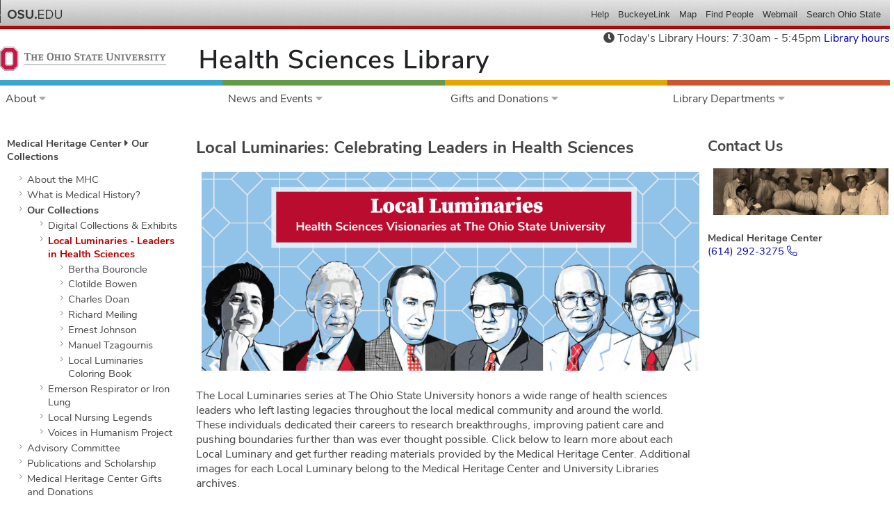

--- FILE ---
content_type: text/html; charset=UTF-8
request_url: https://hsl.osu.edu/dept/medical-heritage-center/local-luminaries-celebrating-leaders-in-health-sciences
body_size: 9180
content:


<!-- THEME DEBUG -->
<!-- THEME HOOK: 'html' -->
<!-- FILE NAME SUGGESTIONS:
   ▪️ html--node--8569.html.twig
   ▪️ html--node--%.html.twig
   ▪️ html--node.html.twig
   ✅ html.html.twig
-->
<!-- 💡 BEGIN CUSTOM TEMPLATE OUTPUT from 'themes/hsl_theme/templates/html.html.twig' -->
<!DOCTYPE html>
<html lang="en" dir="ltr" prefix="content: http://purl.org/rss/1.0/modules/content/  dc: http://purl.org/dc/terms/  foaf: http://xmlns.com/foaf/0.1/  og: http://ogp.me/ns#  rdfs: http://www.w3.org/2000/01/rdf-schema#  schema: http://schema.org/  sioc: http://rdfs.org/sioc/ns#  sioct: http://rdfs.org/sioc/types#  skos: http://www.w3.org/2004/02/skos/core#  xsd: http://www.w3.org/2001/XMLSchema# ">
  <head>
    <meta charset="utf-8" />
<meta name="Generator" content="Drupal 10 (https://www.drupal.org)" />
<meta name="MobileOptimized" content="width" />
<meta name="HandheldFriendly" content="true" />
<meta name="viewport" content="width=device-width, initial-scale=1.0" />
<link rel="icon" href="/themes/hsl_theme/favicon.ico" type="image/vnd.microsoft.icon" />
<link rel="canonical" href="https://hsl.osu.edu/dept/medical-heritage-center/local-luminaries-celebrating-leaders-in-health-sciences" />
<link rel="shortlink" href="https://hsl.osu.edu/node/8569" />

    <title>Local Luminaries: Celebrating Leaders in Health Sciences | Health Sciences Library</title>
    <link rel="stylesheet" href="/themes/hsl_theme/bux-webfonts/webfonts.css">
    <link rel="stylesheet" media="all" href="/sites/default/files/css/css_rLJtyPbxH9oZo4gXH9onL6hcYC4bgOa3q9LvEwc8vxY.css?delta=0&amp;language=en&amp;theme=hsl_theme&amp;include=eJw9jVEOwjAMQy8UliNVWRq6srSRmm5QTs82EB-234dlM6nUSA35B1NfpAiwkvvAmfzPRdwpiQNbE6zWCml-C9yVEp42aa5roAe9YHHFQ2eGaxCT2kx68z6OVgKlYVsPMTvbLm2gVWFT8OFdyvd3z_J0vHwqFjeVD9SfQ0o" />
<link rel="stylesheet" media="all" href="/sites/default/files/css/css_0nZ4gh22LL_DmErwrelpbYv9V5XYtxRmYvPO6traHYk.css?delta=1&amp;language=en&amp;theme=hsl_theme&amp;include=eJw9jVEOwjAMQy8UliNVWRq6srSRmm5QTs82EB-234dlM6nUSA35B1NfpAiwkvvAmfzPRdwpiQNbE6zWCml-C9yVEp42aa5roAe9YHHFQ2eGaxCT2kx68z6OVgKlYVsPMTvbLm2gVWFT8OFdyvd3z_J0vHwqFjeVD9SfQ0o" />

    <script src="/core/assets/vendor/modernizr/modernizr.min.js?v=3.11.7"></script>


  </head>
  <body class="path-node page-node-type-service">

        <a href="#main-content" class="visually-hidden focusable skip-link">
      Skip to main content
    </a>
    
    

<!-- THEME DEBUG -->
<!-- THEME HOOK: 'off_canvas_page_wrapper' -->
<!-- BEGIN OUTPUT from 'themes/contrib/stable/templates/content/off-canvas-page-wrapper.html.twig' -->
  <div class="dialog-off-canvas-main-canvas" data-off-canvas-main-canvas>
    

<!-- THEME DEBUG -->
<!-- THEME HOOK: 'page' -->
<!-- FILE NAME SUGGESTIONS:
   ▪️ page--node--8569.html.twig
   ▪️ page--node--%.html.twig
   ▪️ page--node.html.twig
   ✅ page.html.twig
-->
<!-- 💡 BEGIN CUSTOM TEMPLATE OUTPUT from 'themes/hsl_theme/templates/page.html.twig' -->
<!--[if IE 9 ]><script>var isIE9 = true;</script><![endif]-->

<div id='page'>
  <header id='header' class='clearfix'>
        

<!-- THEME DEBUG -->
<!-- THEME HOOK: 'region' -->
<!-- FILE NAME SUGGESTIONS:
   ▪️ region--navbar.html.twig
   ✅ region.html.twig
-->
<!-- BEGIN OUTPUT from 'themes/contrib/classy/templates/layout/region.html.twig' -->
  <div class="region region-navbar">
    

<!-- THEME DEBUG -->
<!-- THEME HOOK: 'block' -->
<!-- FILE NAME SUGGESTIONS:
   ▪️ block--osunavbar.html.twig
   ▪️ block--block-content--99638f3f-f9a8-4543-9e2d-ed31a61c3e8f.html.twig
   ▪️ block--block-content--id-view--osunavbar--full.html.twig
   ▪️ block--block-content--id--osunavbar.html.twig
   ▪️ block--block-content--view-type--basic--full.html.twig
   ▪️ block--block-content--type--basic.html.twig
   ▪️ block--block-content--view--full.html.twig
   ▪️ block--block-content.html.twig
   ✅ block.html.twig
-->
<!-- BEGIN OUTPUT from 'themes/contrib/classy/templates/block/block.html.twig' -->
<div id="block-osunavbar" class="block block-block-content block-block-content99638f3f-f9a8-4543-9e2d-ed31a61c3e8f">
  
    
      

<!-- THEME DEBUG -->
<!-- THEME HOOK: 'field' -->
<!-- FILE NAME SUGGESTIONS:
   ▪️ field--block-content--body--basic.html.twig
   ▪️ field--block-content--body.html.twig
   ▪️ field--block-content--basic.html.twig
   ▪️ field--body.html.twig
   ✅ field--text-with-summary.html.twig
   ▪️ field.html.twig
-->
<!-- BEGIN OUTPUT from 'themes/contrib/classy/templates/field/field--text-with-summary.html.twig' -->

            <div class="clearfix text-formatted field field--name-body field--type-text-with-summary field--label-hidden field__item"><div role="navigation" id="osu_navbar" aria-labelledby="osu_navbar_heading">
    
    <h2 id="osu_navbar_heading" class="osu-semantic">Ohio State nav bar</h2>
        <a href="#page-content" id="skip" class="osu-semantic">Skip to main content</a>

        <div class="container">
        <div class="univ_info">
                <p class="univ_name"><a href="http://osu.edu" title="The Ohio State University">The Ohio State University</a></p>
        </div><!-- /univ_info -->
        <div class="univ_links">
                <div class="links">
                        <ul>
                                <li><a href="http://www.osu.edu/help.php" class="help">Help</a></li>
                                <li><a href="http://buckeyelink.osu.edu/" class="buckeyelink" >BuckeyeLink</a></li>
                                <li><a href="http://www.osu.edu/map/" class="map">Map</a></li>
                                <li><a href="http://www.osu.edu/findpeople.php" class="findpeople">Find People</a></li>
                                <li><a href="https://email.osu.edu/" class="webmail">Webmail</a></li> 
                                <li><a href="http://www.osu.edu/search/" class="search">Search Ohio State</a></li>
                        </ul>
                </div><!-- /links -->
        </div><!-- /univ_links -->
    </div><!-- /container -->

</div><!-- /osu_navbar -->
</div>
      
<!-- END OUTPUT from 'themes/contrib/classy/templates/field/field--text-with-summary.html.twig' -->


  </div>

<!-- END OUTPUT from 'themes/contrib/classy/templates/block/block.html.twig' -->


  </div>

<!-- END OUTPUT from 'themes/contrib/classy/templates/layout/region.html.twig' -->


    <div class='page-container'>
      <a href='https://hsl.osu.edu/'>
        <div id='hsl-logo' role='img' alt='The Ohio State University Health Sciences Library logo'></div>
      </a>
      
      <div class='upper-right'>

<!-- THEME DEBUG -->
<!-- THEME HOOK: 'region' -->
<!-- FILE NAME SUGGESTIONS:
   ▪️ region--upper-right.html.twig
   ✅ region.html.twig
-->
<!-- BEGIN OUTPUT from 'themes/contrib/classy/templates/layout/region.html.twig' -->
  <div class="region region-upper-right">
    

<!-- THEME DEBUG -->
<!-- THEME HOOK: 'block' -->
<!-- FILE NAME SUGGESTIONS:
   ▪️ block--todayshours.html.twig
   ▪️ block--todays-hours-block.html.twig
   ▪️ block--libcal.html.twig
   ✅ block.html.twig
-->
<!-- BEGIN OUTPUT from 'themes/contrib/classy/templates/block/block.html.twig' -->
<div id="block-todayshours" class="block block-libcal block-todays-hours-block">
  
    
      <span class='hours-text'><i class='fas fa-clock'></i> Today's Library Hours:</span> <span class='hours-value'>7:30am - 5:45pm</span> <a href='/about/hours' class='hours-more-link'>Library hours</a> 
  </div>

<!-- END OUTPUT from 'themes/contrib/classy/templates/block/block.html.twig' -->


  </div>

<!-- END OUTPUT from 'themes/contrib/classy/templates/layout/region.html.twig' -->

</div>
    </div>
  </header>
  <a id='main-content' /><a id='page-content' />
  <nav id='menu-bar'>
    <div class='page-container'>
      

<!-- THEME DEBUG -->
<!-- THEME HOOK: 'region' -->
<!-- FILE NAME SUGGESTIONS:
   ▪️ region--menu-bar.html.twig
   ✅ region.html.twig
-->
<!-- BEGIN OUTPUT from 'themes/contrib/classy/templates/layout/region.html.twig' -->
  <div class="region region-menu-bar">
    

<!-- THEME DEBUG -->
<!-- THEME HOOK: 'block' -->
<!-- FILE NAME SUGGESTIONS:
   ▪️ block--navbar-21.html.twig
   ▪️ block--menu-block--navbar.html.twig
   ▪️ block--menu-block.html.twig
   ✅ block--system-menu-block.html.twig
   ▪️ block.html.twig
-->
<!-- BEGIN OUTPUT from 'themes/contrib/classy/templates/block/block--system-menu-block.html.twig' -->
<nav role="navigation" aria-labelledby="block-navbar-21-menu" id="block-navbar-21" class="block block-menu navigation menu--navbar">
            
  <h2 class="visually-hidden" id="block-navbar-21-menu">Navbar_21</h2>
  

        

<!-- THEME DEBUG -->
<!-- THEME HOOK: 'menu' -->
<!-- FILE NAME SUGGESTIONS:
   ▪️ menu--navbar.html.twig
   ✅ menu.html.twig
-->
<!-- BEGIN OUTPUT from 'themes/contrib/classy/templates/navigation/menu.html.twig' -->

              <ul class="menu">
                    <li class="menu-item menu-item--expanded">
        <a href="/about/about-the-health-sciences-library" title="About the Health Sciences Library" data-drupal-link-system-path="node/6349">About</a>
                                <ul class="menu">
                    <li class="menu-item">
        <a href="/about/hours" title="Find library hours" data-drupal-link-system-path="node/7861">Library Hours</a>
              </li>
                <li class="menu-item">
        <a href="/about/location-parking" title="How to get to the library and where to park" data-drupal-link-system-path="node/6322">Location and Parking</a>
              </li>
                <li class="menu-item">
        <a href="/about/policies" title="Read more about library policies" data-drupal-link-system-path="node/7704">Policies</a>
              </li>
                <li class="menu-item">
        <a href="/about/staff-directory" title="Learn more about library faculty and staff" data-drupal-link-system-path="node/7867">Staff Directory</a>
              </li>
                <li class="menu-item">
        <a href="/about/library-floor-plans" title="Library floor plans" data-drupal-link-system-path="node/8275">Library Floor Plans</a>
              </li>
                <li class="menu-item">
        <a href="/dept/medical-library-at-nationwide-childrens-hospital" title="Learn more about our affiliate library at Nationwide Children&#039;s Hospital">Nationwide Children&#039;s Hospital Medical Library</a>
              </li>
        </ul>
  
              </li>
                <li class="menu-item menu-item--expanded">
        <span title="Find out about what&#039;s happening at the Health Sciences Library">News and Events</span>
                                <ul class="menu">
                    <li class="menu-item">
        <a href="/event_calendar" title="See what&#039;s happening at the Health Sciences Library" data-drupal-link-system-path="event_calendar">Events Calendar</a>
              </li>
                <li class="menu-item">
        <a href="/news" data-drupal-link-system-path="node/8640">News</a>
              </li>
        </ul>
  
              </li>
                <li class="menu-item menu-item--expanded">
        <a href="/gifts-and-donations/gifts-and-donations" title="Learn more about how to support the Health Sciences Library" data-drupal-link-system-path="node/8018">Gifts and Donations</a>
                                <ul class="menu">
                    <li class="menu-item">
        <a href="/gifts-and-donations/financial-gifts" title="Support the library with your financial gift" data-drupal-link-system-path="node/8019">Financial Gifts</a>
              </li>
                <li class="menu-item">
        <a href="/about/material-gifts" title="Support the library with your material gifts" data-drupal-link-system-path="node/7739">Material Gifts</a>
              </li>
        </ul>
  
              </li>
                <li class="menu-item menu-item--expanded">
        <span title="Explore library departments and services">Library Departments</span>
                                <ul class="menu">
                    <li class="menu-item">
        <a href="/dept/using-the-library" title="General information about library services" data-drupal-link-system-path="node/6315">Using the Library</a>
              </li>
                <li class="menu-item">
        <a href="/dept/journals-databases-more" title="Find and access library journals, databases and more resources" data-drupal-link-system-path="node/2">Journals, Databases and More</a>
              </li>
                <li class="menu-item">
        <a href="/dept/research-education" title="Get help from research and education librarians and find subject guides" data-drupal-link-system-path="node/3">Research and Education</a>
              </li>
                <li class="menu-item">
        <a href="/dept/medical-visuals" title="Request poster printing, medical illustrations and more" data-drupal-link-system-path="node/4">Medical Visuals</a>
              </li>
                <li class="menu-item">
        <a href="/dept/medical-heritage-center" title="Learn more about our Medical Heritage Center special collections" data-drupal-link-system-path="node/6">Medical Heritage Center</a>
              </li>
                <li class="menu-item">
        <a href="/dept/library-for-health-information" title="Find consumer health information resources from the LHI" data-drupal-link-system-path="node/5">Library for Health Information</a>
              </li>
        </ul>
  
              </li>
        </ul>
  


<!-- END OUTPUT from 'themes/contrib/classy/templates/navigation/menu.html.twig' -->


  </nav>

<!-- END OUTPUT from 'themes/contrib/classy/templates/block/block--system-menu-block.html.twig' -->


  </div>

<!-- END OUTPUT from 'themes/contrib/classy/templates/layout/region.html.twig' -->


    </div>
  </nav>
  <div id='content'>
    <div class='page-container'>
            <div id="console" class="clearfix">

<!-- THEME DEBUG -->
<!-- THEME HOOK: 'region' -->
<!-- FILE NAME SUGGESTIONS:
   ▪️ region--messages.html.twig
   ✅ region.html.twig
-->
<!-- BEGIN OUTPUT from 'themes/contrib/classy/templates/layout/region.html.twig' -->
  <div class="region region-messages">
    

<!-- THEME DEBUG -->
<!-- THEME HOOK: 'block' -->
<!-- FILE NAME SUGGESTIONS:
   ▪️ block--hsl-theme-messages.html.twig
   ✅ block--system-messages-block.html.twig
   ▪️ block--system.html.twig
   ▪️ block.html.twig
-->
<!-- BEGIN OUTPUT from 'themes/contrib/stable/templates/block/block--system-messages-block.html.twig' -->
<div data-drupal-messages-fallback class="hidden"></div>

<!-- END OUTPUT from 'themes/contrib/stable/templates/block/block--system-messages-block.html.twig' -->


  </div>

<!-- END OUTPUT from 'themes/contrib/classy/templates/layout/region.html.twig' -->

</div>
      
      <div id='carousel'>
        
      </div>

      <div id='content-inner'>

        
        <div id='content-center'>
          

          
          

<!-- THEME DEBUG -->
<!-- THEME HOOK: 'region' -->
<!-- FILE NAME SUGGESTIONS:
   ▪️ region--content.html.twig
   ✅ region.html.twig
-->
<!-- BEGIN OUTPUT from 'themes/contrib/classy/templates/layout/region.html.twig' -->
  <div class="region region-content">
    

<!-- THEME DEBUG -->
<!-- THEME HOOK: 'block' -->
<!-- FILE NAME SUGGESTIONS:
   ▪️ block--hsl-theme-content.html.twig
   ▪️ block--system-main-block.html.twig
   ▪️ block--system.html.twig
   ✅ block.html.twig
-->
<!-- BEGIN OUTPUT from 'themes/contrib/classy/templates/block/block.html.twig' -->
<div id="block-hsl-theme-content" class="block block-system block-system-main-block">
  
    
      

<!-- THEME DEBUG -->
<!-- THEME HOOK: 'ds_entity_view' -->
<!-- BEGIN OUTPUT from 'modules/contrib/ds/templates/ds-entity-view.html.twig' -->


<!-- THEME DEBUG -->
<!-- THEME HOOK: 'three_column_flex' -->
<!-- FILE NAME SUGGESTIONS:
   ✅ three-column-flex.html.twig
   ✅ three-column-flex.html.twig
-->
<!-- INVALID FILE NAME SUGGESTIONS:
   See https://api.drupal.org/api/drupal/core!lib!Drupal!Core!Render!theme.api.php/function/hook_theme_suggestions_alter
   one_column__node__8569
   one_column__node_service_full
   one_column__node_service
   one_column__node_full
   one_column__node
-->
<!-- 💡 BEGIN CUSTOM TEMPLATE OUTPUT from 'themes/hsl_theme/templates/three-column-flex.html.twig' -->

<div class="hsl-layout-three-column-flex">
  <div class="group-header">
    

<!-- THEME DEBUG -->
<!-- THEME HOOK: 'links__node' -->
<!-- FILE NAME SUGGESTIONS:
   ✅ links--node.html.twig
   ✅ links--node.html.twig
   ▪️ links.html.twig
-->
<!-- BEGIN OUTPUT from 'themes/contrib/classy/templates/content/links--node.html.twig' -->

<!-- END OUTPUT from 'themes/contrib/classy/templates/content/links--node.html.twig' -->


  </div>
  <div class="columns">
        <div class="group-left">
    <div class="sidebar__inner">
      

<!-- THEME DEBUG -->
<!-- THEME HOOK: 'field' -->
<!-- FILE NAME SUGGESTIONS:
   ▪️ field--default--node--dynamic-block-field--node-service-breadcrumbs--service---custom.html.twig
   ▪️ field--default--node--dynamic-block-field--node-service-breadcrumbs--service.html.twig
   ▪️ field--default--node--service---custom.html.twig
   ▪️ field--default--node--service.html.twig
   ▪️ field--default--node--dynamic-block-field--node-service-breadcrumbs.html.twig
   ▪️ field--default--dynamic-block-field--node-service-breadcrumbs--service---custom.html.twig
   ▪️ field--default--dynamic-block-field--node-service-breadcrumbs--service.html.twig
   ▪️ field--default--service---custom.html.twig
   ▪️ field--default--service.html.twig
   ▪️ field--default--dynamic-block-field--node-service-breadcrumbs.html.twig
   ▪️ field--default.html.twig
   ▪️ field--theme-ds-field-default.html.twig
   ▪️ field--node--dynamic-block-field--node-service-breadcrumbs--service.html.twig
   ▪️ field--node--dynamic-block-field--node-service-breadcrumbs.html.twig
   ▪️ field--node--service.html.twig
   ▪️ field--dynamic-block-field--node-service-breadcrumbs.html.twig
   ▪️ field--ds.html.twig
   ✅ field.html.twig
-->
<!-- BEGIN OUTPUT from 'themes/contrib/classy/templates/field/field.html.twig' -->

            <div class="field field--name-dynamic-block-fieldnode-service-breadcrumbs field--type-ds field--label-hidden field__item">

<!-- THEME DEBUG -->
<!-- THEME HOOK: 'menu' -->
<!-- FILE NAME SUGGESTIONS:
   ✅ menu--main-breadcrumbs.html.twig
   ▪️ menu--main.html.twig
   ▪️ menu.html.twig
-->
<!-- 💡 BEGIN CUSTOM TEMPLATE OUTPUT from 'themes/hsl_theme/templates/menu--main-breadcrumbs.html.twig' -->

<div class='breadcrum-items'>
                              <span class='breadcrum-item'>
          <a href="/dept/medical-heritage-center" data-drupal-link-system-path="node/6">Medical Heritage Center</a>
                                                                          <i class="fas fa-caret-right"></i>
                <span class='breadcrum-item'>
          <a href="/dept/medical-heritage-center/our-collections" data-drupal-link-system-path="node/6244">Our Collections</a>
                  </span>
                                                    
                  </span>
                                                                                  
</div>


<!-- END CUSTOM TEMPLATE OUTPUT from 'themes/hsl_theme/templates/menu--main-breadcrumbs.html.twig' -->

</div>
      
<!-- END OUTPUT from 'themes/contrib/classy/templates/field/field.html.twig' -->



<!-- THEME DEBUG -->
<!-- THEME HOOK: 'field' -->
<!-- FILE NAME SUGGESTIONS:
   ▪️ field--default--node--dynamic-block-field--node-main-navigation-menu--service---custom.html.twig
   ▪️ field--default--node--dynamic-block-field--node-main-navigation-menu--service.html.twig
   ▪️ field--default--node--service---custom.html.twig
   ▪️ field--default--node--service.html.twig
   ▪️ field--default--node--dynamic-block-field--node-main-navigation-menu.html.twig
   ▪️ field--default--dynamic-block-field--node-main-navigation-menu--service---custom.html.twig
   ▪️ field--default--dynamic-block-field--node-main-navigation-menu--service.html.twig
   ▪️ field--default--service---custom.html.twig
   ▪️ field--default--service.html.twig
   ▪️ field--default--dynamic-block-field--node-main-navigation-menu.html.twig
   ▪️ field--default.html.twig
   ▪️ field--theme-ds-field-default.html.twig
   ▪️ field--node--dynamic-block-field--node-main-navigation-menu--service.html.twig
   ▪️ field--node--dynamic-block-field--node-main-navigation-menu.html.twig
   ▪️ field--node--service.html.twig
   ▪️ field--dynamic-block-field--node-main-navigation-menu.html.twig
   ▪️ field--ds.html.twig
   ✅ field.html.twig
-->
<!-- BEGIN OUTPUT from 'themes/contrib/classy/templates/field/field.html.twig' -->

            <div class="field field--name-dynamic-block-fieldnode-main-navigation-menu field--type-ds field--label-hidden field__item">

<!-- THEME DEBUG -->
<!-- THEME HOOK: 'menu' -->
<!-- FILE NAME SUGGESTIONS:
   ▪️ menu--main.html.twig
   ✅ menu.html.twig
-->
<!-- BEGIN OUTPUT from 'themes/contrib/classy/templates/navigation/menu.html.twig' -->

              <ul class="menu">
                    <li class="menu-item">
        <a href="/dept/medical-heritage-center/about-the-mhc" data-drupal-link-system-path="node/6288">About the MHC</a>
              </li>
                <li class="menu-item">
        <a href="/dept/medical-heritage-center/what-is-medical-history" data-drupal-link-system-path="node/6279">What is Medical History?</a>
              </li>
                <li class="menu-item menu-item--expanded menu-item--active-trail">
        <a href="/dept/medical-heritage-center/our-collections" data-drupal-link-system-path="node/6244">Our Collections</a>
                                <ul class="menu">
                    <li class="menu-item menu-item--collapsed">
        <a href="/dept/medical-heritage-center/digital-collections-exhibits" title="Explore the MHC&#039;s Digital Collections &amp; Exhibits" data-drupal-link-system-path="node/6290">Digital Collections &amp; Exhibits</a>
              </li>
                <li class="menu-item menu-item--expanded menu-item--active-trail">
        <a href="/dept/medical-heritage-center/local-luminaries-celebrating-leaders-in-health-sciences" title="Explore health sciences leaders with ties to Ohio State" data-drupal-link-system-path="node/8569" class="is-active" aria-current="page">Local Luminaries - Leaders in Health Sciences</a>
                                <ul class="menu">
                    <li class="menu-item">
        <a href="/dept/medical-heritage-center/ll-bertha-bouroncle" title="Learn more about Local Luminary Bertha Bouroncle" data-drupal-link-system-path="node/8570">Bertha Bouroncle</a>
              </li>
                <li class="menu-item">
        <a href="/dept/medical-heritage-center/ll-clotilde-bowen" title="Learn more about Local Luminary Clotilde Bowen" data-drupal-link-system-path="node/8571">Clotilde Bowen</a>
              </li>
                <li class="menu-item">
        <a href="/dept/medical-heritage-center/ll-charles-doan" title="Learn more about Local Luminary Charles Doan" data-drupal-link-system-path="node/8572">Charles Doan</a>
              </li>
                <li class="menu-item">
        <a href="/dept/medical-heritage-center/ll-richard-meiling" title="Learn more about Local Luminary Richard Meiling" data-drupal-link-system-path="node/8573">Richard Meiling</a>
              </li>
                <li class="menu-item">
        <a href="/dept/medical-heritage-center/ll-ernest-johnson" title="Learn more about Local Luminary Ernest Johnson" data-drupal-link-system-path="node/8574">Ernest Johnson</a>
              </li>
                <li class="menu-item">
        <a href="/dept/medical-heritage-center/ll-manuel-tzagournis" title="Learn more about Local Luminary Manuel Tzagournis" data-drupal-link-system-path="node/8575">Manuel Tzagournis</a>
              </li>
                <li class="menu-item">
        <a href="/dept/medical-heritage-center/celebrating-health-sciences-visionaries-from-the-ohio-state-university" title="Download ten coloring pages featuring health sciences pioneers from The Ohio State University." data-drupal-link-system-path="node/8498">Local Luminaries Coloring Book</a>
              </li>
        </ul>
  
              </li>
                <li class="menu-item">
        <a href="/dept/medical-heritage-center/emerson-respirator-or-iron-lung" title="Information about the Emerson Iron Lung" data-drupal-link-system-path="node/8027">Emerson Respirator or Iron Lung</a>
              </li>
                <li class="menu-item">
        <a href="/dept/medical-heritage-center/local-nursing-legends" data-drupal-link-system-path="node/7588">Local Nursing Legends</a>
              </li>
                <li class="menu-item">
        <a href="/dept/medical-heritage-center/voices-in-humanism-project" title="Voices in Humanism Project" data-drupal-link-system-path="node/7899">Voices in Humanism Project</a>
              </li>
        </ul>
  
              </li>
                <li class="menu-item">
        <a href="/dept/medical-heritage-center/advisory-committee" data-drupal-link-system-path="node/7591">Advisory Committee</a>
              </li>
                <li class="menu-item menu-item--collapsed">
        <a href="/dept/medical-heritage-center/publications-and-scholarship-0" data-drupal-link-system-path="node/7585">Publications and Scholarship</a>
              </li>
                <li class="menu-item">
        <a href="/about/medical-heritage-center-gifts-and-donations" data-drupal-link-system-path="node/7584">Medical Heritage Center Gifts and Donations</a>
              </li>
                <li class="menu-item">
        <a href="/dept/medical-heritage-center/friends-of-nursing-history-steering-committee" data-drupal-link-system-path="node/7592">Friends of Nursing History Steering Committee</a>
              </li>
        </ul>
  


<!-- END OUTPUT from 'themes/contrib/classy/templates/navigation/menu.html.twig' -->

</div>
      
<!-- END OUTPUT from 'themes/contrib/classy/templates/field/field.html.twig' -->


    </div>
    </div>
        <div class="group-middle">
      

<!-- THEME DEBUG -->
<!-- THEME HOOK: 'field' -->
<!-- FILE NAME SUGGESTIONS:
   ▪️ field--default--node--node-title--service---custom.html.twig
   ▪️ field--default--node--node-title--service.html.twig
   ▪️ field--default--node--service---custom.html.twig
   ▪️ field--default--node--service.html.twig
   ▪️ field--default--node--node-title.html.twig
   ▪️ field--default--node-title--service---custom.html.twig
   ▪️ field--default--node-title--service.html.twig
   ▪️ field--default--service---custom.html.twig
   ▪️ field--default--service.html.twig
   ▪️ field--default--node-title.html.twig
   ▪️ field--default.html.twig
   ▪️ field--theme-ds-field-default.html.twig
   ▪️ field--node--node-title--service.html.twig
   ▪️ field--node--node-title.html.twig
   ▪️ field--node--service.html.twig
   ▪️ field--node-title.html.twig
   ▪️ field--ds.html.twig
   ✅ field.html.twig
-->
<!-- BEGIN OUTPUT from 'themes/contrib/classy/templates/field/field.html.twig' -->

            <div class="field field--name-node-title field--type-ds field--label-hidden field__item"><h1>
  Local Luminaries: Celebrating Leaders in Health Sciences
</h1>
</div>
      
<!-- END OUTPUT from 'themes/contrib/classy/templates/field/field.html.twig' -->



<!-- THEME DEBUG -->
<!-- THEME HOOK: 'field' -->
<!-- FILE NAME SUGGESTIONS:
   ▪️ field--default--node--body--service--full.html.twig
   ▪️ field--default--node--body--service.html.twig
   ▪️ field--default--node--service--full.html.twig
   ▪️ field--default--node--service.html.twig
   ▪️ field--default--node--body.html.twig
   ▪️ field--default--body--service--full.html.twig
   ▪️ field--default--body--service.html.twig
   ▪️ field--default--service--full.html.twig
   ▪️ field--default--service.html.twig
   ▪️ field--default--body.html.twig
   ▪️ field--default.html.twig
   ▪️ field--theme-ds-field-default.html.twig
   ▪️ field--node--body--service.html.twig
   ▪️ field--node--body.html.twig
   ▪️ field--node--service.html.twig
   ▪️ field--body.html.twig
   ✅ field--text-with-summary.html.twig
   ▪️ field.html.twig
-->
<!-- BEGIN OUTPUT from 'themes/contrib/classy/templates/field/field--text-with-summary.html.twig' -->

            <div class="clearfix text-formatted field field--name-body field--type-text-with-summary field--label-hidden field__item">
<p><img alt="Pop art portraits of six Local Luminaries" data-entity-type="file" data-entity-uuid="6f246ea9-2305-42c7-9705-64636272aa83" src="/sites/default/files/inline-images/Local%20Luminary_Individual%20Page%20Heros%20%282%29.png" width="1000" height="400" loading="lazy"></p>

<p>The Local Luminaries series at The Ohio State University honors a wide range of health sciences leaders who left lasting legacies throughout the local medical community and around the world. These individuals dedicated their careers to research breakthroughs, improving patient care and pushing boundaries further than was ever thought possible. Click below to learn more about each Local Luminary and get further reading materials provided by the Medical Heritage Center. Additional images for each Local Luminary belong to the Medical Heritage Center and University Libraries archives.</p>

<p>Our Medical Visuals team of medical illustrators also hand-drew a series of portraits for the HSL's Local Luminaries Coloring Book. The individuals featured in the coloring book were thoughtfully selected by the library’s Medical Heritage Center (MHC) curators to highlight the MHC’s vast medical history collections and archives. Play our game to test your Ohio State health sciences knowledge or download your copy of book our our&nbsp;<a href="https://hsl.osu.edu/dept/medical-heritage-center/celebrating-health-sciences-visionaries-from-the-ohio-state-university">coloring book activity webpage.</a></p>

<hr>
<ul class="flex-items-list plain" style="width:100%">
	<li>
	<p><img alt="black and white photo of Bertha Bouroncle" data-entity-type="file" data-entity-uuid="3ea44a9c-bfad-416d-920e-d09f22e3f28a" height="553" src="/sites/default/files/inline-images/Bouroncle_Portrait.png" width="311" loading="lazy"></p>

	<h2>Bertha Bouroncle</h2>

	<p>The first to identify a rare form of leukemia.<br>
	(1919 – 2013)</p>

	<p><a href="https://hsl.osu.edu/dept/medical-heritage-center/ll-bertha-bouroncle">Learn about Bouroncle</a></p>
	</li>
	<li>
	<p><img alt="photograph of Clotilde Bowen in uniform" data-entity-type="file" data-entity-uuid="122ea39e-1eb1-40d9-b945-8575fa7b9314" height="552" src="/sites/default/files/inline-images/Bowen_Portrait.png" width="310" loading="lazy"></p>

	<h3>Clotilde Bowen</h3>

	<p>The first Black woman physician in the United State Army.<br>
	(1913 – 2011)</p>

	<p><a href="https://hsl.osu.edu/dept/medical-heritage-center/ll-clotilde-bowen">Learn about Bowen</a></p>
	</li>
	<li>
	<p><img alt="portrait photograph of Charles Doan" data-entity-type="file" data-entity-uuid="b36fd766-a2fe-436c-8fac-11f7609fe4ae" height="521" src="/sites/default/files/inline-images/Doan_portrait.png" width="293" loading="lazy"></p>

	<h3>Charles Doan</h3>

	<p>A leader of The Ohio State University College of Medicine.<br>
	(1896 – 1990)</p>

	<p><a href="https://hsl.osu.edu/dept/medical-heritage-center/ll-charles-doan">Learn about Doan</a></p>
	</li>
	<li>
	<p><img alt="portrait photograph of Richard Meling" data-entity-type="file" data-entity-uuid="b4b9458b-6a17-48b7-b11e-5274c5d914cd" height="520" src="/sites/default/files/inline-images/Meiling_Portrait.png" width="292" loading="lazy"></p>

	<h3>Richard Meiling</h3>

	<p>A leader who grew the practice and footprint of medicine.<br>
	(1908 – 1984)</p>

	<p><a href="https://hsl.osu.edu/dept/medical-heritage-center/ll-richard-meiling">Learn about Meiling</a></p>
	</li>
	<li>
	<p><img alt="portrait photo of ernest johnson" data-entity-type="file" data-entity-uuid="8a77ce48-e876-4174-a3da-32e8be0f85ab" height="520" src="/sites/default/files/inline-images/Johnson_Portrait.png" width="293" loading="lazy"></p>

	<h3>Ernest Johnson</h3>

	<p>A committed advocate for the physically disabled.<br>
	(1924 – 2014)</p>

	<p><a href="https://hsl.osu.edu/dept/medical-heritage-center/ll-ernest-johnson">Learn about Johnson</a></p>
	</li>
	<li>
	<p><img alt="portrait photograph of Manuel Tzagournis" data-entity-type="file" data-entity-uuid="7def0800-097a-4dc3-a5a1-6051f742fb5a" height="519" src="/sites/default/files/inline-images/Tzagournis_Portrait.png" width="292" loading="lazy"></p>

	<h3>Manuel Tzagournis</h3>

	<p>The face of Ohio State Medicine in the 1980s and 1990s.<br>
	(1934 –&nbsp; )</p>

	<p><a href="https://hsl.osu.edu/dept/medical-heritage-center/ll-manuel-tzagournis">Learn about Tzagournis</a></p>
	</li>
</ul>
<script src="//cdn.public.n1ed.com/A3FBDFLT/widgets.js"></script>
</div>
      
<!-- END OUTPUT from 'themes/contrib/classy/templates/field/field--text-with-summary.html.twig' -->


    </div>
        <div class="group-right">
    <div class="sidebar__inner">
      

<!-- THEME DEBUG -->
<!-- THEME HOOK: 'field' -->
<!-- FILE NAME SUGGESTIONS:
   ▪️ field--default--node--field-right-sidebar--service--full.html.twig
   ▪️ field--default--node--field-right-sidebar--service.html.twig
   ▪️ field--default--node--service--full.html.twig
   ▪️ field--default--node--service.html.twig
   ▪️ field--default--node--field-right-sidebar.html.twig
   ▪️ field--default--field-right-sidebar--service--full.html.twig
   ▪️ field--default--field-right-sidebar--service.html.twig
   ▪️ field--default--service--full.html.twig
   ▪️ field--default--service.html.twig
   ▪️ field--default--field-right-sidebar.html.twig
   ▪️ field--default.html.twig
   ▪️ field--theme-ds-field-default.html.twig
   ▪️ field--node--field-right-sidebar--service.html.twig
   ▪️ field--node--field-right-sidebar.html.twig
   ▪️ field--node--service.html.twig
   ▪️ field--field-right-sidebar.html.twig
   ▪️ field--entity-reference.html.twig
   ✅ field.html.twig
-->
<!-- BEGIN OUTPUT from 'themes/contrib/classy/templates/field/field.html.twig' -->

      <div class="field field--name-field-right-sidebar field--type-entity-reference field--label-hidden field__items">
              <div class="field__item">

<!-- THEME DEBUG -->
<!-- THEME HOOK: 'ds_entity_view' -->
<!-- BEGIN OUTPUT from 'modules/contrib/ds/templates/ds-entity-view.html.twig' -->


<!-- THEME DEBUG -->
<!-- THEME HOOK: 'layout__onecol' -->
<!-- FILE NAME SUGGESTIONS:
   ✅ layout--onecol.html.twig
   ✅ layout--onecol.html.twig
   ▪️ layout.html.twig
-->
<!-- INVALID FILE NAME SUGGESTIONS:
   See https://api.drupal.org/api/drupal/core!lib!Drupal!Core!Render!theme.api.php/function/hook_theme_suggestions_alter
   layout_onecol__sidebar__5
   layout_onecol__sidebar_sidebar_default
   layout_onecol__sidebar_sidebar
   layout_onecol__sidebar_default
   layout_onecol__sidebar
-->
<!-- BEGIN OUTPUT from 'themes/contrib/stable/templates/layout/layout--onecol.html.twig' -->
  <div class="layout layout--onecol">
    <div  class="layout__region layout__region--content">
      

<!-- THEME DEBUG -->
<!-- THEME HOOK: 'field' -->
<!-- FILE NAME SUGGESTIONS:
   ▪️ field--default--sidebar--field-body--sidebar--default.html.twig
   ▪️ field--default--sidebar--field-body--sidebar.html.twig
   ▪️ field--default--sidebar--sidebar--default.html.twig
   ▪️ field--default--sidebar--sidebar.html.twig
   ▪️ field--default--sidebar--field-body.html.twig
   ▪️ field--default--field-body--sidebar--default.html.twig
   ▪️ field--default--field-body--sidebar.html.twig
   ▪️ field--default--sidebar--default.html.twig
   ▪️ field--default--sidebar.html.twig
   ▪️ field--default--field-body.html.twig
   ▪️ field--default.html.twig
   ▪️ field--theme-ds-field-default.html.twig
   ▪️ field--sidebar--field-body--sidebar.html.twig
   ▪️ field--sidebar--field-body.html.twig
   ▪️ field--sidebar--sidebar.html.twig
   ▪️ field--field-body.html.twig
   ✅ field--text-long.html.twig
   ▪️ field.html.twig
-->
<!-- BEGIN OUTPUT from 'themes/contrib/classy/templates/field/field--text-long.html.twig' -->

            <div class="clearfix text-formatted field field--name-field-body field--type-text-long field--label-hidden field__item"><h2>Contact Us</h2>

<p><img alt="An archival medical photo" data-entity-type="file" data-entity-uuid="a2ff972b-b816-4d06-9b75-8a90ad1f7c2e" src="/sites/default/files/inline-images/Web_20_MHC_Home%20Page%20Tile%20Image%20300x80_0.png" /></p>

<p><strong>Medical Heritage Center</strong><br />
<a href = "tel:614-292-3275">(614) 292-3275</a></p>
</div>
      
<!-- END OUTPUT from 'themes/contrib/classy/templates/field/field--text-long.html.twig' -->


    </div>
  </div>

<!-- END OUTPUT from 'themes/contrib/stable/templates/layout/layout--onecol.html.twig' -->



<!-- END OUTPUT from 'modules/contrib/ds/templates/ds-entity-view.html.twig' -->

</div>
          </div>
  
<!-- END OUTPUT from 'themes/contrib/classy/templates/field/field.html.twig' -->


    </div>
    </div>
      </div>
  <div class="group-footer">
    
  </div>
</div>

<!-- END CUSTOM TEMPLATE OUTPUT from 'themes/hsl_theme/templates/three-column-flex.html.twig' -->



<!-- END OUTPUT from 'modules/contrib/ds/templates/ds-entity-view.html.twig' -->


  </div>

<!-- END OUTPUT from 'themes/contrib/classy/templates/block/block.html.twig' -->


  </div>

<!-- END OUTPUT from 'themes/contrib/classy/templates/layout/region.html.twig' -->


        </div>

        
      </div>
    </div>
  </div>

  <footer id='footer' class='clearfix'>
    <div class='page-container'>
      

<!-- THEME DEBUG -->
<!-- THEME HOOK: 'region' -->
<!-- FILE NAME SUGGESTIONS:
   ▪️ region--footer.html.twig
   ✅ region.html.twig
-->
<!-- BEGIN OUTPUT from 'themes/contrib/classy/templates/layout/region.html.twig' -->
  <div class="region region-footer">
    

<!-- THEME DEBUG -->
<!-- THEME HOOK: 'block' -->
<!-- FILE NAME SUGGESTIONS:
   ▪️ block--address-2.html.twig
   ▪️ block--block-content--467127de-9b6b-404c-a29f-69f7a0a0473c.html.twig
   ▪️ block--block-content--id-view--address-2--full.html.twig
   ▪️ block--block-content--id--address-2.html.twig
   ▪️ block--block-content--view-type--basic--full.html.twig
   ▪️ block--block-content--type--basic.html.twig
   ▪️ block--block-content--view--full.html.twig
   ▪️ block--block-content.html.twig
   ✅ block.html.twig
-->
<!-- BEGIN OUTPUT from 'themes/contrib/classy/templates/block/block.html.twig' -->
<div id="block-address-2" class="block block-block-content block-block-content467127de-9b6b-404c-a29f-69f7a0a0473c">
  
    
      

<!-- THEME DEBUG -->
<!-- THEME HOOK: 'field' -->
<!-- FILE NAME SUGGESTIONS:
   ▪️ field--block-content--body--basic.html.twig
   ▪️ field--block-content--body.html.twig
   ▪️ field--block-content--basic.html.twig
   ▪️ field--body.html.twig
   ✅ field--text-with-summary.html.twig
   ▪️ field.html.twig
-->
<!-- BEGIN OUTPUT from 'themes/contrib/classy/templates/field/field--text-with-summary.html.twig' -->

            <div class="clearfix text-formatted field field--name-body field--type-text-with-summary field--label-hidden field__item"><p><a href="/home"><img alt="The Ohio State University Health Sciences Library logo" src="/sites/default/files/2023-02/HSL-K-Horiz-RGBHEX.png" style="width: 500px; height: auto; max-width: 100%"></a></p>
© 2026 The Ohio State University - <a href="/">Health Sciences Library</a>

<p>376 W. 10th Avenue | Columbus, OH 43210<br>
Phone: <a href="tel:614-292-4861">(614) 292-4861</a> | <a href="mailto:hslinfo@osumc.edu">hslinfo@osumc.edu</a></p>

<div class="social-icons"><a class="social-icon" href="https://www.instagram.com/osuhsl/" target="_blank" title="Instagram" style="vertical-align: bottom;"><img alt="Instagram social media logo" src="/sites/default/files/2020-10/69768-instagram-icons-png-file-hd.png"></a><a class="social-icon" href="http://x.com/osuhsl" target="_blank" title="X" style="vertical-align: bottom;"><img alt="X social media logo" src="/sites/default/files/2024-01/X%20logo-black.png"></a><a class="social-icon" href="http://www.facebook.com/OSUhsl" target="_blank" title="Facebook" style="vertical-align: bottom;"><img alt="Facebook social media logo" src="/sites/default/files/2020-10/square-facebook-512.png"></a></div>

<p>If you have a disability and experience difficulty accessing this content, please submit an email to <a href="mailto:ITDigitalAccessibility@osumc.edu?subject=Accessibility Request from HSL website">ITDigitalAccessibility@osumc.edu</a> for assistance.</p>

<p><a href="https://library.osu.edu/accessibility-resources">Accessibility</a>&nbsp;|&nbsp;<a href="https://library.osu.edu/policies/privacy">Privacy Policy</a>&nbsp;|&nbsp;<a href="/form/contact">Contact Us</a>&nbsp;|&nbsp;<a href="https://library.osu.edu/policies/copyright-information">Copyright Information</a>&nbsp;<!--|&nbsp;<a href="https://library.osu.edu/policies/copyright-information#CCBY">Details and Exceptions</a>&nbsp;-->|&nbsp;<a class="ext" href="https://wexnermedical.osu.edu/utility/footer/notice-of-non-discrimination" target="_blank">Notice of Non-Discrimination</a></p></div>
      
<!-- END OUTPUT from 'themes/contrib/classy/templates/field/field--text-with-summary.html.twig' -->


  </div>

<!-- END OUTPUT from 'themes/contrib/classy/templates/block/block.html.twig' -->


  </div>

<!-- END OUTPUT from 'themes/contrib/classy/templates/layout/region.html.twig' -->


    </div>
  </footer>

  <div id='modal-blocks'>
    
  </div>
</div>

<!-- END CUSTOM TEMPLATE OUTPUT from 'themes/hsl_theme/templates/page.html.twig' -->


  </div>

<!-- END OUTPUT from 'themes/contrib/stable/templates/content/off-canvas-page-wrapper.html.twig' -->


    
    <script type="application/json" data-drupal-selector="drupal-settings-json">{"path":{"baseUrl":"\/","pathPrefix":"","currentPath":"node\/8569","currentPathIsAdmin":false,"isFront":false,"currentLanguage":"en"},"pluralDelimiter":"\u0003","suppressDeprecationErrors":true,"ajaxPageState":{"libraries":"eJw9jVEOwjAMQy8UliNVWRq6srSRmm5QTs82EB-234dlM6nUSA35B1NfpAiwkvvAmfzPRdwpiQNbE6zWCml-C9yVEp42aa5roAe9YHHFQ2eGaxCT2kx68z6OVgKlYVsPMTvbLm2gVWFT8OFdyvd3z_J0vHwqFjeVD9SfQ0o","theme":"hsl_theme","theme_token":null},"ajaxTrustedUrl":[],"user":{"uid":0,"permissionsHash":"984d274283068f6f087e6aa43543d955171c740f31324b531aad6a9fa5358991"}}</script>
<script src="/sites/default/files/js/js_eVFadArFi0RCvwLQdit-LbjiM29ASyfVXgbrXR0bFb4.js?scope=footer&amp;delta=0&amp;language=en&amp;theme=hsl_theme&amp;include=eJxLy0lM108DEno5mXnZ8YlZiRU6GcU58SUZqbmp-uk5-UmJObrFJZVA2XQAeE8Q_w"></script>
<script src="https://hsl.osu.edu/static/wc/set-carousel/bundle.js" type="module"></script>
<script src="/sites/default/files/js/js_6XeKzbZafa5eeVM_J-vkcgwCAnB2fx-QGZs33qWZJzc.js?scope=footer&amp;delta=2&amp;language=en&amp;theme=hsl_theme&amp;include=eJxLy0lM108DEno5mXnZ8YlZiRU6GcU58SUZqbmp-uk5-UmJObrFJZVA2XQAeE8Q_w"></script>

    <!-- Google Tag Manager -->
<script>(function(w,d,s,l,i){w[l]=w[l]||[];w[l].push({'gtm.start':
new Date().getTime(),event:'gtm.js'});var f=d.getElementsByTagName(s)[0],
j=d.createElement(s),dl=l!='dataLayer'?'&l='+l:'';j.async=true;j.src=
'https://www.googletagmanager.com/gtm.js?id='+i+dl;f.parentNode.insertBefore(j,f);
})(window,document,'script','dataLayer','GTM-P8MKDW6');</script>
<!-- End Google Tag Manager -->
<!-- Google Tag Manager (noscript) -->
<noscript><iframe src="https://www.googletagmanager.com/ns.html?id=GTM-P8MKDW6"
height="0" width="0" style="display:none;visibility:hidden"></iframe></noscript>
<!-- End Google Tag Manager (noscript) -->
  </body>
</html>

<!-- END CUSTOM TEMPLATE OUTPUT from 'themes/hsl_theme/templates/html.html.twig' -->



--- FILE ---
content_type: application/javascript
request_url: https://hsl.osu.edu/sites/default/files/js/js_6XeKzbZafa5eeVM_J-vkcgwCAnB2fx-QGZs33qWZJzc.js?scope=footer&delta=2&language=en&theme=hsl_theme&include=eJxLy0lM108DEno5mXnZ8YlZiRU6GcU58SUZqbmp-uk5-UmJObrFJZVA2XQAeE8Q_w
body_size: 93121
content:
/* @license GPL-2.0-or-later https://www.drupal.org/licensing/faq */
!function(v,m,y,t){"use strict";var C="slick",b="unslick",w=C+"--initialized",e=".slick:not(."+w+")",z=".slick__slider",_=".slick__arrow",P=".b-lazy[data-src]:not(.b-loaded)",x=".media__icon--close",$="is-playing",A="is-paused",D="data-thumb",L="data-b-thumb",S=m.blazy||{};function i(e){var n,i,s=v(e),a=v("> "+z,e).length?v("> "+z,e):s,o=v("> "+_,e),t=a.data(C)?v.extend({},y.slick,a.data(C)):v.extend({},y.slick),l=!("array"!==v.type(t.responsive)||!t.responsive.length)&&t.responsive,d=t.appendDots,c="blazy"===t.lazyLoad&&S,r=a.find(".media--player").length,f=a.hasClass(b);if(f||(t.appendDots=d===_?o:d||v(a)),l)for(n in l)Object.prototype.hasOwnProperty.call(l,n)&&l[n].settings!==b&&(l[n].settings=v.extend({},y.slick,k(t),l[n].settings));function u(n){a.find(P).length&&((n=a.find(n?".slide:not(.slick-cloned) "+P:".slick-active "+P)).length||(n=a.find(".slick-cloned "+P)),n.length&&S.init&&S.init.load(n))}function h(){r&&g(),c&&u(!1)}function g(){a.removeClass(A);var n=a.find("."+$);n.length&&n.removeClass($).find(x).click()}function p(){a.addClass(A).slick("slickPause")}function k(l){return f?{}:{slide:l.slide,lazyLoad:l.lazyLoad,dotsClass:l.dotsClass,rtl:l.rtl,prevArrow:v(".slick-prev",o),nextArrow:v(".slick-next",o),appendArrows:o,customPaging:function(n,i){var s,t=n.$slides.eq(i),e=t.find("["+D+"]"),a=D;e.length||(e=t.find("["+L+"]"),a=L),e.length&&(s=(s=e.find("img").attr("alt"))?m.checkPlain(s):"Preview",s='<img alt="'+m.t(s)+'" src="'+e.attr(a)+'">',s=0<l.dotsClass.indexOf("thumbnail")?'<div class="slick-dots__thumbnail">'+s+"</div>":"");i=n.defaults.customPaging(n,i);return s?i.add(s):i}}}a.data(C,t),(t=a.data(C)).randomize&&!a.hasClass("slick-initiliazed")&&a.children().sort(function(){return.5-Math.random()}).each(function(){a.append(this)}),f||a.on("init.sl",function(n,i){d===_&&v(i.$dots).insertAfter(i.$prevArrow);i=a.find(".slick-cloned.slick-active "+P);c&&i.length&&S.init&&S.init.load(i)}),c?a.on("beforeChange.sl",function(){u(!0)}):(i=v(".media",a)).length&&(i.find("[data-src]").length||i.hasClass("b-bg"))&&i.closest(".slide__content").addClass("is-loading"),a.on("setPosition.sl",function(n,i){var s,t;i=(s=i).slideCount<=s.options.slidesToShow,t=i||!1===s.options.arrows,a.attr("id")===s.$slider.attr("id")&&(s.options.centerPadding&&"0"!==s.options.centerPadding||s.$list.css("padding",""),i&&(s.$slideTrack.width()<=s.$slider.width()||v(e).hasClass("slick--thumbnail"))&&s.$slideTrack.css({left:"",transform:""}),(s=a.find(".b-loaded ~ .b-loader")).length&&s.remove(),o.length&&v.each(["next","prev"],function(n,i){v(".slick-"+i,o)[t?"addClass":"removeClass"]("visually-hidden")}))}),a.slick(k(t)),a.parent().on("click.sl",".slick-down",function(n){n.preventDefault();n=v(this);v("html, body").stop().animate({scrollTop:v(n.data("target")).offset().top-(n.data("offset")||0)},800,v.easing&&t.easing?t.easing:"swing")}),t.mouseWheel&&a.on("mousewheel.sl",function(n,i){return n.preventDefault(),a.slick(i<0?"slickNext":"slickPrev")}),c||a.on("lazyLoaded lazyLoadError",function(n,i,s){var t;t=(s=v(t=s)).closest(".slide")||s.closest("."+b),s.parentsUntil(t).removeClass(function(n,i){return(i.match(/(\S+)loading/g)||[]).join(" ")})}),a.on("afterChange.sl",h),r&&(a.on("click.sl",x,g),a.on("click.sl",".media__icon--play",p)),s.removeClass(function(n,i){return(i.match(/(\S+)loading/g)||[]).join(" ")}),f&&a.slick(b),s.addClass(w)}m.behaviors.slick={attach:function(n){t.once(i,C,e,n)},detach:function(n,i,s){"unload"===s&&t.once.removeSafely(C,e,n)}}}(jQuery,Drupal,drupalSettings,dBlazy);
;
(function($){$(function(){$('li.menu-item:not(:has(> a))').attr('tabindex',0);$("a[href]:not([href*='hsl.osu.edu']):not([href*='hsl-test.osumc.edu']):not([href*='mailto:']):not([href*='tel:']):not(.noextlink):not([href^='#']):not([href^='/']):not(.noicon)").each(function(){if($(this).parents('[id^=s-lg-widget]').length>0)$(this).find('.fa-external-link').remove();var innerText=$(this).text();var altText=$(this).attr('alt');var imgAlt=$(this).find('img').attr('alt');if(imgAlt)altText=imgAlt;if(altText)innerText=altText;innerText.replace('"',"'");if($(this).parents('#osu_navbar').length==0&&$(this).find('img').length==0){$(this).attr('aria-label',`${innerText} (external link)`);$(this).append(`&nbsp;<i class="fal fa-external-link" aria-hidden=true></i>`);}else $(this).attr('aria-label',`${innerText} (external link)`);});$('.calendar-calendar .view-item').has('.event-type-ETI').addClass('event-type-ETI');$('.view-id-event_calendar a[rel="prev"]').html("‹‹ Previous Month");$('.view-id-event_calendar a[rel="next"]').html("Next Month ››");$('.view-id-event_calendar .pager').removeAttr('aria-labelledby').attr('aria-label','Month navigation');$('.video-iframe').each(function(){$(this).height($(this).width()*9/16);});$(window).resize(function(){$('.video-iframe').each(function(){$(this).height($(this).width()*9/16);});});$('.inline-pdfs').each(function(){var iframe=$(this).find('iframe');$(this).find('li').click(function(){var src=$(this).attr('data-src');$(iframe).attr('src',src);$(this).siblings().removeClass('current');$(this).addClass('current');});$(this).find('li').keydown(function(event){if(event.which==13){event.preventDefault();$(this).trigger('click');}});$(this).find('li').first().trigger('click');});$('.focus-fund .buttons .learn-more').click(function(){$(this).parents('.focus-fund').find('.group-popup').fadeIn();});$('.focus-fund .close-button').click(function(){$(this).parents('.group-popup').fadeOut();});$('.group-popup').click(function(){$(this).fadeOut();});$('.group-popup > *').click(function(event){event.stopPropagation();});$(document).keydown(function(event){if(event.keyCode==27)$('.group-popup').fadeOut();});$('.field--name-field-carousel-images .field__items').slick({slidesToShow:1,slidesToScroll:1,autoplay:true,autoplaySpeed:5000,arrows:true,dots:true}).show();$('.search-options .container > div').click(function(){if(!$(this).hasClass('active')){$('.search-options .container > div.active').each(function(){var block=$(this).attr('data-show');$(block).hide();});$('.search-options .container > div').removeClass('active');$(this).addClass('active');var show=$(this).attr('data-show');$(show).show();}});$('.search-options .container > div').keydown(function(e){if([13,32].includes(e.which)){$(this).trigger("click");e.preventDefault();}});$('#block-hsl-theme-search').attr('aria-describedby','search-search-tab');$('.view-id-resources .view-header').append('<p>Filter results: <input class="filter-databases" placeholder="Filter results"></p>');var controls_id=0;$('.view-id-resources .views-more-link').attr('role','button').attr('aria-expanded','false').keydown(function(e){if(e.which==32){$(this).trigger("click");e.preventDefault();}}).each(function(){var self=this;var id=`expand-${controls_id}`;$(this).attr('aria-controls',`expand-${controls_id}`);$(this).parents('.views-row').find('.views-field-body-1').attr('id',`expand-${controls_id}`).each(function(){$(this).find('a.less').attr('data-button',id).click(function(){var button=$(this).attr('data-button');$(`[aria-controls=${id}]`).attr('aria-expanded','false');});});controls_id++;}).click(function(){if($(this).attr('aria-expanded')=='false')$(this).attr('aria-expanded','true');else $(this).attr('aria-expanded','false');});$('.filter-databases').keyup(function(){var val=$(this).val().toLowerCase();$('.view-id-resources .views-row').each(function(){var title=$(this).find('.views-field-title a').text().toLowerCase();if(title.includes(val))$(this).show();else $(this).hide();});});let searchParams=new URLSearchParams(window.location.search);if(searchParams.has('title')){let param=searchParams.get('title');$('.filter-databases').val(param).trigger('keyup');}$('.view-id-resources.view-display-id-page_1 .views-field-body-1').append('<p style="text-align: right;"><a href="javascript:void(0)" class="less">less<a></p>');$('.view-id-resources.view-display-id-page_1 .views-field-body a').click(function(){$(this).parents('.views-field-body').hide();$(this).parents('.views-row').find('.views-field-body-1').show();return false;});$('.view-id-resources.view-display-id-page_1 .views-field-body-1 a.less').click(function(){$(this).parents('.views-row').find('.views-field-body-1').hide();$(this).parents('.views-row').find('.views-field-body').show();});$('.menu-item a[href="https://hsl-osu-edu.proxy.lib.ohio-state.edu/"]').each(function(){$(this).attr('href',"https://hsl-osu-edu.proxy.lib.ohio-state.edu"+window.location.pathname+window.location.search);});$('.your-contact a img').each(function(){var alt=$(this).attr('alt');$(this).attr('alt',alt+' - Link to contact profile');});$('.s-lg-widget-search label').removeClass('sr-only');$('div[data-widget="ImageGallery2"] img').click(function(){var src=$(this).attr('src');$('.lum-lightbox').remove('.lightbox-browser');$('.lum-lightbox-inner').after('<div class="lightbox-browser-container"><div class="lightbox-button-left"><i class="fas fa-chevron-left"></i></div><div class="lightbox-browser"></div><div class="lightbox-button-right"><i class="fas fa-chevron-right"></i></div></div>');$('div[data-widget="ImageGallery2"] img').each(function(){var _class='';if($(this).attr('src')==src)_class=' class="current"';$('.lightbox-browser').append("<img src='"+$(this).attr('src')+"' data-src-original='"+$(this).attr('data-src-original')+"'"+_class+" data-caption='"+$(this).attr('alt')+"'>");});element=$('.lightbox-browser img.current');lightbox_scroll_to(element);$('.lightbox-browser').click(function(){return false;});$('.lightbox-browser img').click(function(){if($(this).hasClass('current'))return false;lightbox_set_current(this);return false;});$('.lightbox-button-left, .lightbox-button-right').click(function(event){event.stopPropagation();var img=null;if($(this).hasClass('lightbox-button-right'))if($('.lightbox-browser img.current').next('img').length>0)img=$('.lightbox-browser img.current').next('img');else img=$('.lightbox-browser img.current').parent().children('img').first();else if($('.lightbox-browser img.current').prev('img').length>0)img=$('.lightbox-browser img.current').prev('img');else img=$('.lightbox-browser img.current').parent().children('img').last();if(img)lightbox_set_current(img);return false;});});var left_sidebar,right_sidebar;var sidebar_sticky=false;if(window.innerWidth>1080){console.log('initial create sticky');if($('.group-left').length>0)left_sidebar=new StickySidebar('.group-left',{topSpacing:20,innerWrapperSelector:'.sidebar__inner'});if($('.group-right').length>0)right_sidebar=new StickySidebar('.group-right',{topSpacing:20,innerWrapperSelector:'.sidebar__inner'});sidebar_sticky=true;}$(window).resize(function(){if(window.innerWidth>1080&&sidebar_sticky==false){console.log('create sticky');if($('.group-left').length>0)left_sidebar=new StickySidebar('.group-left',{topSpacing:20,innerWrapperSelector:'.sidebar__inner'});if($('.group-right').length>0)right_sidebar=new StickySidebar('.group-right',{topSpacing:20,innerWrapperSelector:'.sidebar__inner'});sidebar_sticky=true;console.log('add sticky');}else{if(window.innerWidth<1080&&sidebar_sticky==true){console.log('destroy sticky');left_sidebar.destroy();right_sidebar.destroy();sidebar_sticky=false;console.log('remove sticky');}}});});function lightbox_scroll_to(target){var out=$('.lightbox-browser');var tar=$(target);var x=out.width();var y=tar.outerWidth(true);var z=tar.index();var q=0;var m=out.find('img');for(var i=0;i<z;i++)q+=$(m[i]).outerWidth(true);$('.lightbox-browser').animate({scrollLeft:Math.max(0,q-(x-y)/2)},500);}function lightbox_set_current(element){$('.lightbox-browser img').removeClass('current');$(element).addClass('current');var caption='';if($(element).attr('data-caption'))caption=$(element).attr('data-caption');if(caption=='undefined')caption='';$('.lum-lightbox-image-wrapper img.lum-img').attr('src',$(element).attr('data-src-original'));$('.lum-lightbox-caption').text(caption);lightbox_scroll_to(element);}})(jQuery);;
(function($){$(function(){if(getCookie('kindness'))return;var date=new Date();if(date.getFullYear()!=2025)return;if(date.getMonth()!=1)return;if(date.getDate()<12||date.getDate()>17)return;setCookie('kindness','1',1);var popups=['Be kind to yourself.','Be the reason someone smiles today.','Text someone you miss','Just imagine what kindness can do.','Kindness can move mountains.','Kindness matters.','Never forget how awesome you are.','One person can change the world.','One small kindness leads to another.','Practice kindness.','Compliment with reckless abandon','Wear a smile, share a smile.','When in doubt, be kind.','You are a shining star.','You are enough.','You are making a difference.','You are the best at being you.','Kindness is the vibe'];var i=Math.floor(Math.random()*popups.length);var alt=popups[i];$('body').append(`
    <div class='kindness-popup'>
      <div class='close-popup'>&#xf00d;</div>
      <div class='pst'>Pssst...</div>
      <img class='kindness-img' src='/themes/hsl_theme/images/kindness/${alt}.png' alt='${alt}'></a>
      <div class='caption1'>#BuckeyeLove</div>
      <div class='caption2'>February 12 - 18, 2025</div>
    </div>
  `);$('.kindness-img').on('load',function(){$('.kindness-popup').addClass('show');});$('.close-popup').click(function(){$(this).parents('.kindness-popup').removeClass('show');});});})(jQuery);function setCookie(cname,cvalue,exdays){const d=new Date();d.setTime(d.getTime()+(exdays*24*60*60*1000));let expires="expires="+d.toUTCString();document.cookie=cname+"="+cvalue+";"+expires+";path=/";}function getCookie(cname){let name=cname+"=";let decodedCookie=decodeURIComponent(document.cookie);let ca=decodedCookie.split(';');for(let i=0;i<ca.length;i++){let c=ca[i];while(c.charAt(0)==' ')c=c.substring(1);if(c.indexOf(name)==0)return c.substring(name.length,c.length);}return "";};
!function(e,t){"object"==typeof exports&&"undefined"!=typeof module?module.exports=t():"function"==typeof define&&define.amd?define(t):(e="undefined"!=typeof globalThis?globalThis:e||self).Choices=t();}(this,(function(){"use strict";var e=function(t,i){return e=Object.setPrototypeOf||{__proto__:[]} instanceof Array&&function(e,t){e.__proto__=t;}||function(e,t){for(var i in t)Object.prototype.hasOwnProperty.call(t,i)&&(e[i]=t[i]);},e(t,i);};function t(t,i){if("function"!=typeof i&&null!==i)throw new TypeError("Class extends value "+String(i)+" is not a constructor or null");function n(){this.constructor=t;}e(t,i),t.prototype=null===i?Object.create(i):(n.prototype=i.prototype,new n());}var i=function(){return i=Object.assign||function(e){for(var t,i=1,n=arguments.length;i<n;i++)for(var s in t=arguments[i])Object.prototype.hasOwnProperty.call(t,s)&&(e[s]=t[s]);return e;},i.apply(this,arguments);};function n(e,t,i){if(i||2===arguments.length)for(var n,s=0,o=t.length;s<o;s++)!n&&s in t||(n||(n=Array.prototype.slice.call(t,0,s)),n[s]=t[s]);return e.concat(n||Array.prototype.slice.call(t));}"function"==typeof SuppressedError&&SuppressedError;var s,o="ADD_CHOICE",r="REMOVE_CHOICE",c="FILTER_CHOICES",a="ACTIVATE_CHOICES",h="CLEAR_CHOICES",l="ADD_GROUP",u="ADD_ITEM",d="REMOVE_ITEM",p="HIGHLIGHT_ITEM",f="search",m="removeItem",g="highlightItem",v=["fuseOptions","classNames"],_="select-one",y="select-multiple",b=function(e){return {type:o,choice:e};},E=function(e){return {type:u,item:e};},C=function(e){return {type:d,item:e};},S=function(e,t){return {type:p,item:e,highlighted:t};},w=function(e){return Array.from({length:e},(function(){return Math.floor(36*Math.random()+0).toString(36);})).join("");},I=function(e){if("string"!=typeof e){if(null==e)return "";if("object"==typeof e){if("raw" in e)return I(e.raw);if("trusted" in e)return e.trusted;}return e;}return e.replace(/&/g,"&amp;").replace(/>/g,"&gt;").replace(/</g,"&lt;").replace(/'/g,"&#039;").replace(/"/g,"&quot;");},A=(s=document.createElement("div"),function(e){s.innerHTML=e.trim();for(var t=s.children[0];s.firstChild;)s.removeChild(s.firstChild);return t;}),x=function(e,t){return "function"==typeof e?e(I(t),t):e;},O=function(e){return "function"==typeof e?e():e;},L=function(e){if("string"==typeof e)return e;if("object"==typeof e){if("trusted" in e)return e.trusted;if("raw" in e)return e.raw;}return "";},M=function(e){if("string"==typeof e)return e;if("object"==typeof e){if("escaped" in e)return e.escaped;if("trusted" in e)return e.trusted;}return "";},T=function(e,t){return e?M(t):I(t);},N=function(e,t,i){e.innerHTML=T(t,i);},k=function(e,t){return e.rank-t.rank;},F=function(e){return Array.isArray(e)?e:[e];},D=function(e){return e&&Array.isArray(e)?e.map((function(e){return ".".concat(e);})).join(""):".".concat(e);},P=function(e,t){var i;(i=e.classList).add.apply(i,F(t));},j=function(e,t){var i;(i=e.classList).remove.apply(i,F(t));},R=function(e){if(void 0!==e)try{return JSON.parse(e);}catch(t){return e;}return {};},K=function(){function e(e){var t=e.type,i=e.classNames;this.element=e.element,this.classNames=i,this.type=t,this.isActive=!1;}return e.prototype.show=function(){return P(this.element,this.classNames.activeState),this.element.setAttribute("aria-expanded","true"),this.isActive=!0,this;},e.prototype.hide=function(){return j(this.element,this.classNames.activeState),this.element.setAttribute("aria-expanded","false"),this.isActive=!1,this;},e;}(),V=function(){function e(e){var t=e.type,i=e.classNames,n=e.position;this.element=e.element,this.classNames=i,this.type=t,this.position=n,this.isOpen=!1,this.isFlipped=!1,this.isDisabled=!1,this.isLoading=!1;}return e.prototype.shouldFlip=function(e,t){var i=!1;return "auto"===this.position?i=this.element.getBoundingClientRect().top-t>=0&&!window.matchMedia("(min-height: ".concat(e+1,"px)")).matches:"top"===this.position&&(i=!0),i;},e.prototype.setActiveDescendant=function(e){this.element.setAttribute("aria-activedescendant",e);},e.prototype.removeActiveDescendant=function(){this.element.removeAttribute("aria-activedescendant");},e.prototype.open=function(e,t){P(this.element,this.classNames.openState),this.element.setAttribute("aria-expanded","true"),this.isOpen=!0,this.shouldFlip(e,t)&&(P(this.element,this.classNames.flippedState),this.isFlipped=!0);},e.prototype.close=function(){j(this.element,this.classNames.openState),this.element.setAttribute("aria-expanded","false"),this.removeActiveDescendant(),this.isOpen=!1,this.isFlipped&&(j(this.element,this.classNames.flippedState),this.isFlipped=!1);},e.prototype.addFocusState=function(){P(this.element,this.classNames.focusState);},e.prototype.removeFocusState=function(){j(this.element,this.classNames.focusState);},e.prototype.enable=function(){j(this.element,this.classNames.disabledState),this.element.removeAttribute("aria-disabled"),this.type===_&&this.element.setAttribute("tabindex","0"),this.isDisabled=!1;},e.prototype.disable=function(){P(this.element,this.classNames.disabledState),this.element.setAttribute("aria-disabled","true"),this.type===_&&this.element.setAttribute("tabindex","-1"),this.isDisabled=!0;},e.prototype.wrap=function(e){var t=this.element,i=e.parentNode;i&&(e.nextSibling?i.insertBefore(t,e.nextSibling):i.appendChild(t)),t.appendChild(e);},e.prototype.unwrap=function(e){var t=this.element,i=t.parentNode;i&&(i.insertBefore(e,t),i.removeChild(t));},e.prototype.addLoadingState=function(){P(this.element,this.classNames.loadingState),this.element.setAttribute("aria-busy","true"),this.isLoading=!0;},e.prototype.removeLoadingState=function(){j(this.element,this.classNames.loadingState),this.element.removeAttribute("aria-busy"),this.isLoading=!1;},e;}(),B=function(){function e(e){var t=e.element,i=e.type,n=e.classNames,s=e.preventPaste;this.element=t,this.type=i,this.classNames=n,this.preventPaste=s,this.isFocussed=this.element.isEqualNode(document.activeElement),this.isDisabled=t.disabled,this._onPaste=this._onPaste.bind(this),this._onInput=this._onInput.bind(this),this._onFocus=this._onFocus.bind(this),this._onBlur=this._onBlur.bind(this);}return Object.defineProperty(e.prototype,"placeholder",{set:function(e){this.element.placeholder=e;},enumerable:!1,configurable:!0}),Object.defineProperty(e.prototype,"value",{get:function(){return this.element.value;},set:function(e){this.element.value=e;},enumerable:!1,configurable:!0}),e.prototype.addEventListeners=function(){var e=this.element;e.addEventListener("paste",this._onPaste),e.addEventListener("input",this._onInput,{passive:!0}),e.addEventListener("focus",this._onFocus,{passive:!0}),e.addEventListener("blur",this._onBlur,{passive:!0});},e.prototype.removeEventListeners=function(){var e=this.element;e.removeEventListener("input",this._onInput),e.removeEventListener("paste",this._onPaste),e.removeEventListener("focus",this._onFocus),e.removeEventListener("blur",this._onBlur);},e.prototype.enable=function(){this.element.removeAttribute("disabled"),this.isDisabled=!1;},e.prototype.disable=function(){this.element.setAttribute("disabled",""),this.isDisabled=!0;},e.prototype.focus=function(){this.isFocussed||this.element.focus();},e.prototype.blur=function(){this.isFocussed&&this.element.blur();},e.prototype.clear=function(e){return void 0===e&&(e=!0),this.element.value="",e&&this.setWidth(),this;},e.prototype.setWidth=function(){var e=this.element;e.style.minWidth="".concat(e.placeholder.length+1,"ch"),e.style.width="".concat(e.value.length+1,"ch");},e.prototype.setActiveDescendant=function(e){this.element.setAttribute("aria-activedescendant",e);},e.prototype.removeActiveDescendant=function(){this.element.removeAttribute("aria-activedescendant");},e.prototype._onInput=function(){this.type!==_&&this.setWidth();},e.prototype._onPaste=function(e){this.preventPaste&&e.preventDefault();},e.prototype._onFocus=function(){this.isFocussed=!0;},e.prototype._onBlur=function(){this.isFocussed=!1;},e;}(),H=function(){function e(e){this.element=e.element,this.scrollPos=this.element.scrollTop,this.height=this.element.offsetHeight;}return e.prototype.prepend=function(e){var t=this.element.firstElementChild;t?this.element.insertBefore(e,t):this.element.append(e);},e.prototype.scrollToTop=function(){this.element.scrollTop=0;},e.prototype.scrollToChildElement=function(e,t){var i=this;if(e){var n=t>0?this.element.scrollTop+(e.offsetTop+e.offsetHeight)-(this.element.scrollTop+this.element.offsetHeight):e.offsetTop;requestAnimationFrame((function(){i._animateScroll(n,t);}));}},e.prototype._scrollDown=function(e,t,i){var n=(i-e)/t;this.element.scrollTop=e+(n>1?n:1);},e.prototype._scrollUp=function(e,t,i){var n=(e-i)/t;this.element.scrollTop=e-(n>1?n:1);},e.prototype._animateScroll=function(e,t){var i=this,n=this.element.scrollTop,s=!1;t>0?(this._scrollDown(n,4,e),n<e&&(s=!0)):(this._scrollUp(n,4,e),n>e&&(s=!0)),s&&requestAnimationFrame((function(){i._animateScroll(e,t);}));},e;}(),$=function(){function e(e){var t=e.classNames;this.element=e.element,this.classNames=t,this.isDisabled=!1;}return Object.defineProperty(e.prototype,"isActive",{get:function(){return "active"===this.element.dataset.choice;},enumerable:!1,configurable:!0}),Object.defineProperty(e.prototype,"dir",{get:function(){return this.element.dir;},enumerable:!1,configurable:!0}),Object.defineProperty(e.prototype,"value",{get:function(){return this.element.value;},set:function(e){this.element.setAttribute("value",e),this.element.value=e;},enumerable:!1,configurable:!0}),e.prototype.conceal=function(){var e=this.element;P(e,this.classNames.input),e.hidden=!0,e.tabIndex=-1;var t=e.getAttribute("style");t&&e.setAttribute("data-choice-orig-style",t),e.setAttribute("data-choice","active");},e.prototype.reveal=function(){var e=this.element;j(e,this.classNames.input),e.hidden=!1,e.removeAttribute("tabindex");var t=e.getAttribute("data-choice-orig-style");t?(e.removeAttribute("data-choice-orig-style"),e.setAttribute("style",t)):e.removeAttribute("style"),e.removeAttribute("data-choice");},e.prototype.enable=function(){this.element.removeAttribute("disabled"),this.element.disabled=!1,this.isDisabled=!1;},e.prototype.disable=function(){this.element.setAttribute("disabled",""),this.element.disabled=!0,this.isDisabled=!0;},e.prototype.triggerEvent=function(e,t){var i;void 0===(i=t||{})&&(i=null),this.element.dispatchEvent(new CustomEvent(e,{detail:i,bubbles:!0,cancelable:!0}));},e;}(),q=function(e){function i(){return null!==e&&e.apply(this,arguments)||this;}return t(i,e),i;}($),W=function(e,t){return void 0===t&&(t=!0),void 0===e?t:!!e;},U=function(e){if("string"==typeof e&&(e=e.split(" ").filter((function(e){return e.length;}))),Array.isArray(e)&&e.length)return e;},G=function(e,t,i){if(void 0===i&&(i=!0),"string"==typeof e){var n=I(e);return G({value:e,label:i||n===e?e:{escaped:n,raw:e},selected:!0},!1);}var s=e;if("choices" in s){if(!t)throw new TypeError("optGroup is not allowed");var o=s,r=o.choices.map((function(e){return G(e,!1);}));return {id:0,label:L(o.label)||o.value,active:!!r.length,disabled:!!o.disabled,choices:r};}var c=s;return {id:0,group:null,score:0,rank:0,value:c.value,label:c.label||c.value,active:W(c.active),selected:W(c.selected,!1),disabled:W(c.disabled,!1),placeholder:W(c.placeholder,!1),highlighted:!1,labelClass:U(c.labelClass),labelDescription:c.labelDescription,customProperties:c.customProperties};},z=function(e){return "SELECT"===e.tagName;},J=function(e){function i(t){var i=t.template,n=t.extractPlaceholder,s=e.call(this,{element:t.element,classNames:t.classNames})||this;return s.template=i,s.extractPlaceholder=n,s;}return t(i,e),Object.defineProperty(i.prototype,"placeholderOption",{get:function(){return this.element.querySelector('option[value=""]')||this.element.querySelector("option[placeholder]");},enumerable:!1,configurable:!0}),i.prototype.addOptions=function(e){var t=this,i=document.createDocumentFragment();e.forEach((function(e){var n=e;if(!n.element){var s=t.template(n);i.appendChild(s),n.element=s;}})),this.element.appendChild(i);},i.prototype.optionsAsChoices=function(){var e=this,t=[];return this.element.querySelectorAll(":scope > option, :scope > optgroup").forEach((function(i){!function(e){return "OPTION"===e.tagName;}(i)?function(e){return "OPTGROUP"===e.tagName;}(i)&&t.push(e._optgroupToChoice(i)):t.push(e._optionToChoice(i));})),t;},i.prototype._optionToChoice=function(e){return !e.hasAttribute("value")&&e.hasAttribute("placeholder")&&(e.setAttribute("value",""),e.value=""),{id:0,group:null,score:0,rank:0,value:e.value,label:e.label,element:e,active:!0,selected:this.extractPlaceholder?e.selected:e.hasAttribute("selected"),disabled:e.disabled,highlighted:!1,placeholder:this.extractPlaceholder&&(!e.value||e.hasAttribute("placeholder")),labelClass:void 0!==e.dataset.labelClass?U(e.dataset.labelClass):void 0,labelDescription:void 0!==e.dataset.labelDescription?e.dataset.labelDescription:void 0,customProperties:R(e.dataset.customProperties)};},i.prototype._optgroupToChoice=function(e){var t=this,i=e.querySelectorAll("option"),n=Array.from(i).map((function(e){return t._optionToChoice(e);}));return {id:0,label:e.label||"",element:e,active:!!n.length,disabled:e.disabled,choices:n};},i;}($),X={items:[],choices:[],silent:!1,renderChoiceLimit:-1,maxItemCount:-1,closeDropdownOnSelect:"auto",singleModeForMultiSelect:!1,addChoices:!1,addItems:!0,addItemFilter:function(e){return !!e&&""!==e;},removeItems:!0,removeItemButton:!1,removeItemButtonAlignLeft:!1,editItems:!1,allowHTML:!1,allowHtmlUserInput:!1,duplicateItemsAllowed:!0,delimiter:",",paste:!0,searchEnabled:!0,searchChoices:!0,searchFloor:1,searchResultLimit:4,searchFields:["label","value"],position:"auto",resetScrollPosition:!0,shouldSort:!0,shouldSortItems:!1,sorter:function(e,t){var i=e.label,n=t.label,s=void 0===n?t.value:n;return L(void 0===i?e.value:i).localeCompare(L(s),[],{sensitivity:"base",ignorePunctuation:!0,numeric:!0});},shadowRoot:null,placeholder:!0,placeholderValue:null,searchPlaceholderValue:null,prependValue:null,appendValue:null,renderSelectedChoices:"auto",loadingText:"Loading...",noResultsText:"No results found",noChoicesText:"No choices to choose from",itemSelectText:"Press to select",uniqueItemText:"Only unique values can be added",customAddItemText:"Only values matching specific conditions can be added",addItemText:function(e){return 'Press Enter to add <b>"'.concat(e,'"</b>');},removeItemIconText:function(){return "Remove item";},removeItemLabelText:function(e){return "Remove item: ".concat(e);},maxItemText:function(e){return "Only ".concat(e," values can be added");},valueComparer:function(e,t){return e===t;},fuseOptions:{includeScore:!0},labelId:"",callbackOnInit:null,callbackOnCreateTemplates:null,classNames:{containerOuter:["choices"],containerInner:["choices__inner"],input:["choices__input"],inputCloned:["choices__input--cloned"],list:["choices__list"],listItems:["choices__list--multiple"],listSingle:["choices__list--single"],listDropdown:["choices__list--dropdown"],item:["choices__item"],itemSelectable:["choices__item--selectable"],itemDisabled:["choices__item--disabled"],itemChoice:["choices__item--choice"],description:["choices__description"],placeholder:["choices__placeholder"],group:["choices__group"],groupHeading:["choices__heading"],button:["choices__button"],activeState:["is-active"],focusState:["is-focused"],openState:["is-open"],disabledState:["is-disabled"],highlightedState:["is-highlighted"],selectedState:["is-selected"],flippedState:["is-flipped"],loadingState:["is-loading"],notice:["choices__notice"],addChoice:["choices__item--selectable","add-choice"],noResults:["has-no-results"],noChoices:["has-no-choices"]},appendGroupInSearch:!1},Q=function(e){var t=e.itemEl;t&&(t.remove(),e.itemEl=void 0);},Y={groups:function(e,t){var i=e,n=!0;switch(t.type){case l:i.push(t.group);break;case h:i=[];break;default:n=!1;}return {state:i,update:n};},items:function(e,t,i){var n=e,s=!0;switch(t.type){case u:t.item.selected=!0,(o=t.item.element)&&(o.selected=!0,o.setAttribute("selected","")),n.push(t.item);break;case d:var o;if(t.item.selected=!1,o=t.item.element){o.selected=!1,o.removeAttribute("selected");var c=o.parentElement;c&&z(c)&&c.type===_&&(c.value="");}Q(t.item),n=n.filter((function(e){return e.id!==t.item.id;}));break;case r:Q(t.choice),n=n.filter((function(e){return e.id!==t.choice.id;}));break;case p:var a=t.highlighted,h=n.find((function(e){return e.id===t.item.id;}));h&&h.highlighted!==a&&(h.highlighted=a,i&&function(e,t,i){var n=e.itemEl;n&&(j(n,i),P(n,t));}(h,a?i.classNames.highlightedState:i.classNames.selectedState,a?i.classNames.selectedState:i.classNames.highlightedState));break;default:s=!1;}return {state:n,update:s};},choices:function(e,t,i){var n=e,s=!0;switch(t.type){case o:n.push(t.choice);break;case r:t.choice.choiceEl=void 0,t.choice.group&&(t.choice.group.choices=t.choice.group.choices.filter((function(e){return e.id!==t.choice.id;}))),n=n.filter((function(e){return e.id!==t.choice.id;}));break;case u:case d:t.item.choiceEl=void 0;break;case c:var l=[];t.results.forEach((function(e){l[e.item.id]=e;})),n.forEach((function(e){var t=l[e.id];void 0!==t?(e.score=t.score,e.rank=t.rank,e.active=!0):(e.score=0,e.rank=0,e.active=!1),i&&i.appendGroupInSearch&&(e.choiceEl=void 0);}));break;case a:n.forEach((function(e){e.active=t.active,i&&i.appendGroupInSearch&&(e.choiceEl=void 0);}));break;case h:n=[];break;default:s=!1;}return {state:n,update:s};}},Z=function(){function e(e){this._state=this.defaultState,this._listeners=[],this._txn=0,this._context=e;}return Object.defineProperty(e.prototype,"defaultState",{get:function(){return {groups:[],items:[],choices:[]};},enumerable:!1,configurable:!0}),e.prototype.changeSet=function(e){return {groups:e,items:e,choices:e};},e.prototype.reset=function(){this._state=this.defaultState;var e=this.changeSet(!0);this._txn?this._changeSet=e:this._listeners.forEach((function(t){return t(e);}));},e.prototype.subscribe=function(e){return this._listeners.push(e),this;},e.prototype.dispatch=function(e){var t=this,i=this._state,n=!1,s=this._changeSet||this.changeSet(!1);Object.keys(Y).forEach((function(o){var r=Y[o](i[o],e,t._context);r.update&&(n=!0,s[o]=!0,i[o]=r.state);})),n&&(this._txn?this._changeSet=s:this._listeners.forEach((function(e){return e(s);})));},e.prototype.withTxn=function(e){this._txn++;try{e();}finally{if(this._txn=Math.max(0,this._txn-1),!this._txn){var t=this._changeSet;t&&(this._changeSet=void 0,this._listeners.forEach((function(e){return e(t);})));}}},Object.defineProperty(e.prototype,"state",{get:function(){return this._state;},enumerable:!1,configurable:!0}),Object.defineProperty(e.prototype,"items",{get:function(){return this.state.items;},enumerable:!1,configurable:!0}),Object.defineProperty(e.prototype,"highlightedActiveItems",{get:function(){return this.items.filter((function(e){return e.active&&e.highlighted;}));},enumerable:!1,configurable:!0}),Object.defineProperty(e.prototype,"choices",{get:function(){return this.state.choices;},enumerable:!1,configurable:!0}),Object.defineProperty(e.prototype,"activeChoices",{get:function(){return this.choices.filter((function(e){return e.active;}));},enumerable:!1,configurable:!0}),Object.defineProperty(e.prototype,"searchableChoices",{get:function(){return this.choices.filter((function(e){return !e.disabled&&!e.placeholder;}));},enumerable:!1,configurable:!0}),Object.defineProperty(e.prototype,"groups",{get:function(){return this.state.groups;},enumerable:!1,configurable:!0}),Object.defineProperty(e.prototype,"activeGroups",{get:function(){var e=this;return this.state.groups.filter((function(t){var i=t.active&&!t.disabled,n=e.state.choices.some((function(e){return e.active&&!e.disabled;}));return i&&n;}),[]);},enumerable:!1,configurable:!0}),e.prototype.inTxn=function(){return this._txn>0;},e.prototype.getChoiceById=function(e){return this.activeChoices.find((function(t){return t.id===e;}));},e.prototype.getGroupById=function(e){return this.groups.find((function(t){return t.id===e;}));},e;}(),ee="no-choices",te="no-results",ie="add-choice";function ne(e,t,i){return (t=function(e){var t=function(e){if("object"!=typeof e||!e)return e;var t=e[Symbol.toPrimitive];if(void 0!==t){var i=t.call(e,"string");if("object"!=typeof i)return i;throw new TypeError("@@toPrimitive must return a primitive value.");}return String(e);}(e);return "symbol"==typeof t?t:t+"";}(t)) in e?Object.defineProperty(e,t,{value:i,enumerable:!0,configurable:!0,writable:!0}):e[t]=i,e;}function se(e,t){var i=Object.keys(e);if(Object.getOwnPropertySymbols){var n=Object.getOwnPropertySymbols(e);t&&(n=n.filter((function(t){return Object.getOwnPropertyDescriptor(e,t).enumerable;}))),i.push.apply(i,n);}return i;}function oe(e){for(var t=1;t<arguments.length;t++){var i=null!=arguments[t]?arguments[t]:{};t%2?se(Object(i),!0).forEach((function(t){ne(e,t,i[t]);})):Object.getOwnPropertyDescriptors?Object.defineProperties(e,Object.getOwnPropertyDescriptors(i)):se(Object(i)).forEach((function(t){Object.defineProperty(e,t,Object.getOwnPropertyDescriptor(i,t));}));}return e;}function re(e){return Array.isArray?Array.isArray(e):"[object Array]"===de(e);}function ce(e){return "string"==typeof e;}function ae(e){return "number"==typeof e;}function he(e){return "object"==typeof e;}function le(e){return null!=e;}function ue(e){return !e.trim().length;}function de(e){return null==e?void 0===e?"[object Undefined]":"[object Null]":Object.prototype.toString.call(e);}const pe=(e)=>`Missing ${e} property in key`,fe=(e)=>`Property 'weight' in key '${e}' must be a positive integer`,me=Object.prototype.hasOwnProperty;class ge{constructor(e){this._keys=[],this._keyMap={};let t=0;e.forEach(((e)=>{let i=ve(e);this._keys.push(i),this._keyMap[i.id]=i,t+=i.weight;})),this._keys.forEach(((e)=>{e.weight/=t;}));}get(e){return this._keyMap[e];}keys(){return this._keys;}toJSON(){return JSON.stringify(this._keys);}}function ve(e){let t=null,i=null,n=null,s=1,o=null;if(ce(e)||re(e))n=e,t=_e(e),i=ye(e);else{if(!me.call(e,"name"))throw new Error(pe("name"));const r=e.name;if(n=r,me.call(e,"weight")&&(s=e.weight,s<=0))throw new Error(fe(r));t=_e(r),i=ye(r),o=e.getFn;}return {path:t,id:i,weight:s,src:n,getFn:o};}function _e(e){return re(e)?e:e.split(".");}function ye(e){return re(e)?e.join("."):e;}const be={useExtendedSearch:!1,getFn:function(e,t){let i=[],n=!1;const s=(e,t,o)=>{if(le(e))if(t[o]){const r=e[t[o]];if(!le(r))return;if(o===t.length-1&&(ce(r)||ae(r)||function(e){return !0===e||!1===e||function(e){return he(e)&&null!==e;}(e)&&"[object Boolean]"==de(e);}(r)))i.push(function(e){return null==e?"":function(e){if("string"==typeof e)return e;let t=e+"";return "0"==t&&1/e==-1/0?"-0":t;}(e);}(r));else if(re(r)){n=!0;for(let e=0,i=r.length;e<i;e+=1)s(r[e],t,o+1);}else t.length&&s(r,t,o+1);}else i.push(e);};return s(e,ce(t)?t.split("."):t,0),n?i:i[0];},ignoreLocation:!1,ignoreFieldNorm:!1,fieldNormWeight:1};var Ee=oe(oe(oe(oe({},{isCaseSensitive:!1,includeScore:!1,keys:[],shouldSort:!0,sortFn:(e,t)=>e.score===t.score?e.idx<t.idx?-1:1:e.score<t.score?-1:1}),{includeMatches:!1,findAllMatches:!1,minMatchCharLength:1}),{location:0,threshold:.6,distance:100}),be);const Ce=/[^ ]+/g;class Se{constructor({getFn:e=Ee.getFn,fieldNormWeight:t=Ee.fieldNormWeight}={}){this.norm=function(e=1,t=3){const i=new Map(),n=Math.pow(10,t);return {get(t){const s=t.match(Ce).length;if(i.has(s))return i.get(s);const o=1/Math.pow(s,.5*e),r=parseFloat(Math.round(o*n)/n);return i.set(s,r),r;},clear(){i.clear();}};}(t,3),this.getFn=e,this.isCreated=!1,this.setIndexRecords();}setSources(e=[]){this.docs=e;}setIndexRecords(e=[]){this.records=e;}setKeys(e=[]){this.keys=e,this._keysMap={},e.forEach(((e,t)=>{this._keysMap[e.id]=t;}));}create(){!this.isCreated&&this.docs.length&&(this.isCreated=!0,ce(this.docs[0])?this.docs.forEach(((e,t)=>{this._addString(e,t);})):this.docs.forEach(((e,t)=>{this._addObject(e,t);})),this.norm.clear());}add(e){const t=this.size();ce(e)?this._addString(e,t):this._addObject(e,t);}removeAt(e){this.records.splice(e,1);for(let t=e,i=this.size();t<i;t+=1)this.records[t].i-=1;}getValueForItemAtKeyId(e,t){return e[this._keysMap[t]];}size(){return this.records.length;}_addString(e,t){if(!le(e)||ue(e))return;let i={v:e,i:t,n:this.norm.get(e)};this.records.push(i);}_addObject(e,t){let i={i:t,$:{}};this.keys.forEach(((t,n)=>{let s=t.getFn?t.getFn(e):this.getFn(e,t.path);if(le(s))if(re(s)){let e=[];const t=[{nestedArrIndex:-1,value:s}];for(;t.length;){const {nestedArrIndex:i,value:n}=t.pop();if(le(n))if(ce(n)&&!ue(n)){let t={v:n,i,n:this.norm.get(n)};e.push(t);}else re(n)&&n.forEach(((e,i)=>{t.push({nestedArrIndex:i,value:e});}));}i.$[n]=e;}else{if(ce(s)&&!ue(s)){let e={v:s,n:this.norm.get(s)};i.$[n]=e;}}})),this.records.push(i);}toJSON(){return {keys:this.keys,records:this.records};}}function we(e,t,{getFn:i=Ee.getFn,fieldNormWeight:n=Ee.fieldNormWeight}={}){const s=new Se({getFn:i,fieldNormWeight:n});return s.setKeys(e.map(ve)),s.setSources(t),s.create(),s;}function Ie(e,{errors:t=0,currentLocation:i=0,expectedLocation:n=0,distance:s=Ee.distance,ignoreLocation:o=Ee.ignoreLocation}={}){const r=t/e.length;if(o)return r;const c=Math.abs(n-i);return s?r+c/s:c?1:r;}const Ae=32;function xe(e){let t={};for(let i=0,n=e.length;i<n;i+=1){const s=e.charAt(i);t[s]=(t[s]||0)|1<<n-i-1;}return t;}class Oe{constructor(e,{location:t=Ee.location,threshold:i=Ee.threshold,distance:n=Ee.distance,includeMatches:s=Ee.includeMatches,findAllMatches:o=Ee.findAllMatches,minMatchCharLength:r=Ee.minMatchCharLength,isCaseSensitive:c=Ee.isCaseSensitive,ignoreLocation:a=Ee.ignoreLocation}={}){if(this.options={location:t,threshold:i,distance:n,includeMatches:s,findAllMatches:o,minMatchCharLength:r,isCaseSensitive:c,ignoreLocation:a},this.pattern=c?e:e.toLowerCase(),this.chunks=[],!this.pattern.length)return;const h=(e,t)=>{this.chunks.push({pattern:e,alphabet:xe(e),startIndex:t});},l=this.pattern.length;if(l>Ae){let e=0;const t=l%Ae,i=l-t;for(;e<i;)h(this.pattern.substr(e,Ae),e),e+=Ae;if(t){const e=l-Ae;h(this.pattern.substr(e),e);}}else h(this.pattern,0);}searchIn(e){const {isCaseSensitive:t,includeMatches:i}=this.options;if(t||(e=e.toLowerCase()),this.pattern===e){let t={isMatch:!0,score:0};return i&&(t.indices=[[0,e.length-1]]),t;}const {location:n,distance:s,threshold:o,findAllMatches:r,minMatchCharLength:c,ignoreLocation:a}=this.options;let h=[],l=0,u=!1;this.chunks.forEach((({pattern:t,alphabet:d,startIndex:p})=>{const {isMatch:f,score:m,indices:g}=function(e,t,i,{location:n=Ee.location,distance:s=Ee.distance,threshold:o=Ee.threshold,findAllMatches:r=Ee.findAllMatches,minMatchCharLength:c=Ee.minMatchCharLength,includeMatches:a=Ee.includeMatches,ignoreLocation:h=Ee.ignoreLocation}={}){if(t.length>Ae)throw new Error("Pattern length exceeds max of 32.");const l=t.length,u=e.length,d=Math.max(0,Math.min(n,u));let p=o,f=d;const m=c>1||a,g=m?Array(u):[];let v;for(;(v=e.indexOf(t,f))>-1;){let e=Ie(t,{currentLocation:v,expectedLocation:d,distance:s,ignoreLocation:h});if(p=Math.min(e,p),f=v+l,m){let e=0;for(;e<l;)g[v+e]=1,e+=1;}}f=-1;let _=[],y=1,b=l+u;const E=1<<l-1;for(let n=0;n<l;n+=1){let o=0,c=b;for(;o<c;)Ie(t,{errors:n,currentLocation:d+c,expectedLocation:d,distance:s,ignoreLocation:h})<=p?o=c:b=c,c=Math.floor((b-o)/2+o);b=c;let a=Math.max(1,d-c+1),v=r?u:Math.min(d+c,u)+l,C=Array(v+2);C[v+1]=(1<<n)-1;for(let o=v;o>=a;o-=1){let r=o-1,c=i[e.charAt(r)];if(m&&(g[r]=+!!c),C[o]=(C[o+1]<<1|1)&c,n&&(C[o]|=(_[o+1]|_[o])<<1|1|_[o+1]),C[o]&E&&(y=Ie(t,{errors:n,currentLocation:r,expectedLocation:d,distance:s,ignoreLocation:h}),y<=p)){if(p=y,f=r,f<=d)break;a=Math.max(1,2*d-f);}}if(Ie(t,{errors:n+1,currentLocation:d,expectedLocation:d,distance:s,ignoreLocation:h})>p)break;_=C;}const C={isMatch:f>=0,score:Math.max(.001,y)};if(m){const e=function(e=[],t=Ee.minMatchCharLength){let i=[],n=-1,s=-1,o=0;for(let r=e.length;o<r;o+=1){let r=e[o];r&&-1===n?n=o:r||-1===n||(s=o-1,s-n+1>=t&&i.push([n,s]),n=-1);}return e[o-1]&&o-n>=t&&i.push([n,o-1]),i;}(g,c);e.length?a&&(C.indices=e):C.isMatch=!1;}return C;}(e,t,d,{location:n+p,distance:s,threshold:o,findAllMatches:r,minMatchCharLength:c,includeMatches:i,ignoreLocation:a});f&&(u=!0),l+=m,f&&g&&(h=[...h,...g]);}));let d={isMatch:u,score:u?l/this.chunks.length:1};return u&&i&&(d.indices=h),d;}}class Le{constructor(e){this.pattern=e;}static isMultiMatch(e){return Me(e,this.multiRegex);}static isSingleMatch(e){return Me(e,this.singleRegex);}search(){}}function Me(e,t){const i=e.match(t);return i?i[1]:null;}class Te extends Le{constructor(e,{location:t=Ee.location,threshold:i=Ee.threshold,distance:n=Ee.distance,includeMatches:s=Ee.includeMatches,findAllMatches:o=Ee.findAllMatches,minMatchCharLength:r=Ee.minMatchCharLength,isCaseSensitive:c=Ee.isCaseSensitive,ignoreLocation:a=Ee.ignoreLocation}={}){super(e),this._bitapSearch=new Oe(e,{location:t,threshold:i,distance:n,includeMatches:s,findAllMatches:o,minMatchCharLength:r,isCaseSensitive:c,ignoreLocation:a});}static get type(){return "fuzzy";}static get multiRegex(){return /^"(.*)"$/;}static get singleRegex(){return /^(.*)$/;}search(e){return this._bitapSearch.searchIn(e);}}class Ne extends Le{constructor(e){super(e);}static get type(){return "include";}static get multiRegex(){return /^'"(.*)"$/;}static get singleRegex(){return /^'(.*)$/;}search(e){let t,i=0;const n=[],s=this.pattern.length;for(;(t=e.indexOf(this.pattern,i))>-1;)i=t+s,n.push([t,i-1]);const o=!!n.length;return {isMatch:o,score:o?0:1,indices:n};}}const ke=[class extends Le{constructor(e){super(e);}static get type(){return "exact";}static get multiRegex(){return /^="(.*)"$/;}static get singleRegex(){return /^=(.*)$/;}search(e){const t=e===this.pattern;return {isMatch:t,score:t?0:1,indices:[0,this.pattern.length-1]};}},Ne,class extends Le{constructor(e){super(e);}static get type(){return "prefix-exact";}static get multiRegex(){return /^\^"(.*)"$/;}static get singleRegex(){return /^\^(.*)$/;}search(e){const t=e.startsWith(this.pattern);return {isMatch:t,score:t?0:1,indices:[0,this.pattern.length-1]};}},class extends Le{constructor(e){super(e);}static get type(){return "inverse-prefix-exact";}static get multiRegex(){return /^!\^"(.*)"$/;}static get singleRegex(){return /^!\^(.*)$/;}search(e){const t=!e.startsWith(this.pattern);return {isMatch:t,score:t?0:1,indices:[0,e.length-1]};}},class extends Le{constructor(e){super(e);}static get type(){return "inverse-suffix-exact";}static get multiRegex(){return /^!"(.*)"\$$/;}static get singleRegex(){return /^!(.*)\$$/;}search(e){const t=!e.endsWith(this.pattern);return {isMatch:t,score:t?0:1,indices:[0,e.length-1]};}},class extends Le{constructor(e){super(e);}static get type(){return "suffix-exact";}static get multiRegex(){return /^"(.*)"\$$/;}static get singleRegex(){return /^(.*)\$$/;}search(e){const t=e.endsWith(this.pattern);return {isMatch:t,score:t?0:1,indices:[e.length-this.pattern.length,e.length-1]};}},class extends Le{constructor(e){super(e);}static get type(){return "inverse-exact";}static get multiRegex(){return /^!"(.*)"$/;}static get singleRegex(){return /^!(.*)$/;}search(e){const t=-1===e.indexOf(this.pattern);return {isMatch:t,score:t?0:1,indices:[0,e.length-1]};}},Te],Fe=ke.length,De=/ +(?=(?:[^\"]*\"[^\"]*\")*[^\"]*$)/,Pe=new Set([Te.type,Ne.type]);const je=[];function Re(e,t){for(let i=0,n=je.length;i<n;i+=1){let n=je[i];if(n.condition(e,t))return new n(e,t);}return new Oe(e,t);}const Ke="$and",Ve="$path",Be=(e)=>!(!e[Ke]&&!e.$or),He=(e)=>({[Ke]:Object.keys(e).map(((t)=>({[t]:e[t]})))});function $e(e,t,{auto:i=!0}={}){const n=(e)=>{let s=Object.keys(e);const o=((e)=>!!e[Ve])(e);if(!o&&s.length>1&&!Be(e))return n(He(e));if(((e)=>!re(e)&&he(e)&&!Be(e))(e)){const n=o?e[Ve]:s[0],r=o?e.$val:e[n];if(!ce(r))throw new Error(((e)=>`Invalid value for key ${e}`)(n));const c={keyId:ye(n),pattern:r};return i&&(c.searcher=Re(r,t)),c;}let r={children:[],operator:s[0]};return s.forEach(((t)=>{const i=e[t];re(i)&&i.forEach(((e)=>{r.children.push(n(e));}));})),r;};return Be(e)||(e=He(e)),n(e);}function qe(e,t){const i=e.matches;t.matches=[],le(i)&&i.forEach(((e)=>{if(!le(e.indices)||!e.indices.length)return;const {indices:i,value:n}=e;let s={indices:i,value:n};e.key&&(s.key=e.key.src),e.idx>-1&&(s.refIndex=e.idx),t.matches.push(s);}));}function We(e,t){t.score=e.score;}class Ue{constructor(e,t={},i){this.options=oe(oe({},Ee),t),this._keyStore=new ge(this.options.keys),this.setCollection(e,i);}setCollection(e,t){if(this._docs=e,t&&!(t instanceof Se))throw new Error("Incorrect 'index' type");this._myIndex=t||we(this.options.keys,this._docs,{getFn:this.options.getFn,fieldNormWeight:this.options.fieldNormWeight});}add(e){le(e)&&(this._docs.push(e),this._myIndex.add(e));}remove(e=()=>!1){const t=[];for(let i=0,n=this._docs.length;i<n;i+=1){const s=this._docs[i];e(s,i)&&(this.removeAt(i),i-=1,n-=1,t.push(s));}return t;}removeAt(e){this._docs.splice(e,1),this._myIndex.removeAt(e);}getIndex(){return this._myIndex;}search(e,{limit:t=-1}={}){const {includeMatches:i,includeScore:n,shouldSort:s,sortFn:o,ignoreFieldNorm:r}=this.options;let c=ce(e)?ce(this._docs[0])?this._searchStringList(e):this._searchObjectList(e):this._searchLogical(e);return function(e,{ignoreFieldNorm:t=Ee.ignoreFieldNorm}){e.forEach(((e)=>{let i=1;e.matches.forEach((({key:e,norm:n,score:s})=>{const o=e?e.weight:null;i*=Math.pow(0===s&&o?Number.EPSILON:s,(o||1)*(t?1:n));})),e.score=i;}));}(c,{ignoreFieldNorm:r}),s&&c.sort(o),ae(t)&&t>-1&&(c=c.slice(0,t)),function(e,t,{includeMatches:i=Ee.includeMatches,includeScore:n=Ee.includeScore}={}){const s=[];return i&&s.push(qe),n&&s.push(We),e.map(((e)=>{const {idx:i}=e,n={item:t[i],refIndex:i};return s.length&&s.forEach(((t)=>{t(e,n);})),n;}));}(c,this._docs,{includeMatches:i,includeScore:n});}_searchStringList(e){const t=Re(e,this.options),{records:i}=this._myIndex,n=[];return i.forEach((({v:e,i,n:s})=>{if(!le(e))return;const {isMatch:o,score:r,indices:c}=t.searchIn(e);o&&n.push({item:e,idx:i,matches:[{score:r,value:e,norm:s,indices:c}]});})),n;}_searchLogical(e){const t=$e(e,this.options),i=(e,t,n)=>{if(!e.children){const {keyId:i,searcher:s}=e,o=this._findMatches({key:this._keyStore.get(i),value:this._myIndex.getValueForItemAtKeyId(t,i),searcher:s});return o&&o.length?[{idx:n,item:t,matches:o}]:[];}const s=[];for(let o=0,r=e.children.length;o<r;o+=1){const r=i(e.children[o],t,n);if(r.length)s.push(...r);else{if(e.operator===Ke)return [];}}return s;},n={},s=[];return this._myIndex.records.forEach((({$:e,i:o})=>{if(le(e)){let r=i(t,e,o);r.length&&(n[o]||(n[o]={idx:o,item:e,matches:[]},s.push(n[o])),r.forEach((({matches:e})=>{n[o].matches.push(...e);})));}})),s;}_searchObjectList(e){const t=Re(e,this.options),{keys:i,records:n}=this._myIndex,s=[];return n.forEach((({$:e,i:n})=>{if(!le(e))return;let o=[];i.forEach(((i,n)=>{o.push(...this._findMatches({key:i,value:e[n],searcher:t}));})),o.length&&s.push({idx:n,item:e,matches:o});})),s;}_findMatches({key:e,value:t,searcher:i}){if(!le(t))return [];let n=[];if(re(t))t.forEach((({v:t,i:s,n:o})=>{if(!le(t))return;const {isMatch:r,score:c,indices:a}=i.searchIn(t);r&&n.push({score:c,key:e,value:t,idx:s,norm:o,indices:a});}));else{const {v:s,n:o}=t,{isMatch:r,score:c,indices:a}=i.searchIn(s);r&&n.push({score:c,key:e,value:s,norm:o,indices:a});}return n;}}Ue.version="7.0.0",Ue.createIndex=we,Ue.parseIndex=function(e,{getFn:t=Ee.getFn,fieldNormWeight:i=Ee.fieldNormWeight}={}){const {keys:n,records:s}=e,o=new Se({getFn:t,fieldNormWeight:i});return o.setKeys(n),o.setIndexRecords(s),o;},Ue.config=Ee,Ue.parseQuery=$e,function(...e){je.push(...e);}(class{constructor(e,{isCaseSensitive:t=Ee.isCaseSensitive,includeMatches:i=Ee.includeMatches,minMatchCharLength:n=Ee.minMatchCharLength,ignoreLocation:s=Ee.ignoreLocation,findAllMatches:o=Ee.findAllMatches,location:r=Ee.location,threshold:c=Ee.threshold,distance:a=Ee.distance}={}){this.query=null,this.options={isCaseSensitive:t,includeMatches:i,minMatchCharLength:n,findAllMatches:o,ignoreLocation:s,location:r,threshold:c,distance:a},this.pattern=t?e:e.toLowerCase(),this.query=function(e,t={}){return e.split("|").map(((e)=>{let i=e.trim().split(De).filter(((e)=>e&&!!e.trim())),n=[];for(let e=0,s=i.length;e<s;e+=1){const s=i[e];let o=!1,r=-1;for(;!o&&++r<Fe;){const e=ke[r];let i=e.isMultiMatch(s);i&&(n.push(new e(i,t)),o=!0);}if(!o)for(r=-1;++r<Fe;){const e=ke[r];let i=e.isSingleMatch(s);if(i){n.push(new e(i,t));break;}}}return n;}));}(this.pattern,this.options);}static condition(e,t){return t.useExtendedSearch;}searchIn(e){const t=this.query;if(!t)return {isMatch:!1,score:1};const {includeMatches:i,isCaseSensitive:n}=this.options;e=n?e:e.toLowerCase();let s=0,o=[],r=0;for(let n=0,c=t.length;n<c;n+=1){const c=t[n];o.length=0,s=0;for(let t=0,n=c.length;t<n;t+=1){const n=c[t],{isMatch:a,indices:h,score:l}=n.search(e);if(!a){r=0,s=0,o.length=0;break;}s+=1,r+=l,i&&(Pe.has(n.constructor.type)?o=[...o,...h]:o.push(h));}if(s){let e={isMatch:!0,score:r/s};return i&&(e.indices=o),e;}}return {isMatch:!1,score:1};}});var Ge=function(){function e(e){this._haystack=[],this._fuseOptions=i(i({},e.fuseOptions),{keys:n([],e.searchFields,!0),includeMatches:!0});}return e.prototype.index=function(e){this._haystack=e,this._fuse&&this._fuse.setCollection(e);},e.prototype.reset=function(){this._haystack=[],this._fuse=void 0;},e.prototype.isEmptyIndex=function(){return !this._haystack.length;},e.prototype.search=function(e){return this._fuse||(this._fuse=new Ue(this._haystack,this._fuseOptions)),this._fuse.search(e).map((function(e,t){return {item:e.item,score:e.score||0,rank:t+1};}));},e;}(),ze=function(e,t,i){var n=e.dataset,s=t.customProperties,o=t.labelClass,r=t.labelDescription;o&&(n.labelClass=F(o).join(" ")),r&&(n.labelDescription=r),i&&s&&("string"==typeof s?n.customProperties=s:"object"!=typeof s||function(e){for(var t in e)if(Object.prototype.hasOwnProperty.call(e,t))return !1;return !0;}(s)||(n.customProperties=JSON.stringify(s)));},Je=function(e,t,i){var n=t&&e.querySelector("label[for='".concat(t,"']")),s=n&&n.innerText;s&&i.setAttribute("aria-label",s);},Xe={containerOuter:function(e,t,i,n,s,o,r){var c=e.classNames.containerOuter,a=document.createElement("div");return P(a,c),a.dataset.type=o,t&&(a.dir=t),n&&(a.tabIndex=0),i&&(a.setAttribute("role",s?"combobox":"listbox"),s?a.setAttribute("aria-autocomplete","list"):r||Je(this._docRoot,this.passedElement.element.id,a),a.setAttribute("aria-haspopup","true"),a.setAttribute("aria-expanded","false")),r&&a.setAttribute("aria-labelledby",r),a;},containerInner:function(e){var t=e.classNames.containerInner,i=document.createElement("div");return P(i,t),i;},itemList:function(e,t){var i=e.searchEnabled,n=e.classNames,s=n.list,o=n.listSingle,r=n.listItems,c=document.createElement("div");return P(c,s),P(c,t?o:r),this._isSelectElement&&i&&c.setAttribute("role","listbox"),c;},placeholder:function(e,t){var i=e.allowHTML,n=e.classNames.placeholder,s=document.createElement("div");return P(s,n),N(s,i,t),s;},item:function(e,t,i){var n=e.allowHTML,s=e.removeItemButtonAlignLeft,o=e.removeItemIconText,r=e.removeItemLabelText,c=e.classNames,a=c.item,h=c.button,l=c.highlightedState,u=c.itemSelectable,d=c.placeholder,p=L(t.value),f=document.createElement("div");if(P(f,a),t.labelClass){var m=document.createElement("span");N(m,n,t.label),P(m,t.labelClass),f.appendChild(m);}else N(f,n,t.label);if(f.dataset.item="",f.dataset.id=t.id,f.dataset.value=p,ze(f,t,!0),(t.disabled||this.containerOuter.isDisabled)&&f.setAttribute("aria-disabled","true"),this._isSelectElement&&(f.setAttribute("aria-selected","true"),f.setAttribute("role","option")),t.placeholder&&(P(f,d),f.dataset.placeholder=""),P(f,t.highlighted?l:u),i){t.disabled&&j(f,u),f.dataset.deletable="";var g=document.createElement("button");g.type="button",P(g,h),N(g,!0,x(o,t.value));var v=x(r,t.value);v&&g.setAttribute("aria-label",v),g.dataset.button="",s?f.insertAdjacentElement("afterbegin",g):f.appendChild(g);}return f;},choiceList:function(e,t){var i=e.classNames.list,n=document.createElement("div");return P(n,i),t||n.setAttribute("aria-multiselectable","true"),n.setAttribute("role","listbox"),n;},choiceGroup:function(e,t){var i=e.allowHTML,n=e.classNames,s=n.group,o=n.groupHeading,r=n.itemDisabled,c=t.id,a=t.label,h=t.disabled,l=L(a),u=document.createElement("div");P(u,s),h&&P(u,r),u.setAttribute("role","group"),u.dataset.group="",u.dataset.id=c,u.dataset.value=l,h&&u.setAttribute("aria-disabled","true");var d=document.createElement("div");return P(d,o),N(d,i,a||""),u.appendChild(d),u;},choice:function(e,t,i,n){var s=e.allowHTML,o=e.classNames,r=o.item,c=o.itemChoice,a=o.itemSelectable,h=o.selectedState,l=o.itemDisabled,u=o.description,d=o.placeholder,p=t.label,f=L(t.value),m=document.createElement("div");m.id=t.elementId,P(m,r),P(m,c),n&&"string"==typeof p&&(p=T(s,p),p={trusted:p+=" (".concat(n,")")});var g=m;if(t.labelClass){var v=document.createElement("span");N(v,s,p),P(v,t.labelClass),g=v,m.appendChild(v);}else N(m,s,p);if(t.labelDescription){var _="".concat(t.elementId,"-description");g.setAttribute("aria-describedby",_);var y=document.createElement("span");N(y,s,t.labelDescription),y.id=_,P(y,u),m.appendChild(y);}return t.selected&&P(m,h),t.placeholder&&P(m,d),m.setAttribute("role",t.group?"treeitem":"option"),m.dataset.choice="",m.dataset.id=t.id,m.dataset.value=f,i&&(m.dataset.selectText=i),t.group&&(m.dataset.groupId="".concat(t.group.id)),ze(m,t,!1),t.disabled?(P(m,l),m.dataset.choiceDisabled="",m.setAttribute("aria-disabled","true")):(P(m,a),m.dataset.choiceSelectable=""),m;},input:function(e,t){var i=e.classNames,n=i.input,s=i.inputCloned,o=e.labelId,r=document.createElement("input");return r.type="search",P(r,n),P(r,s),r.autocomplete="off",r.autocapitalize="off",r.spellcheck=!1,r.setAttribute("aria-autocomplete","list"),t?r.setAttribute("aria-label",t):o||Je(this._docRoot,this.passedElement.element.id,r),r;},dropdown:function(e){var t=e.classNames,i=t.list,n=t.listDropdown,s=document.createElement("div");return P(s,i),P(s,n),s.setAttribute("aria-expanded","false"),s;},notice:function(e,t,i){var n=e.classNames,s=n.item,o=n.itemChoice,r=n.addChoice,c=n.noResults,a=n.noChoices,h=n.notice;void 0===i&&(i="");var l=document.createElement("div");switch(N(l,!0,t),P(l,s),P(l,o),P(l,h),i){case ie:P(l,r);break;case te:P(l,c);break;case ee:P(l,a);}return i===ie&&(l.dataset.choiceSelectable="",l.dataset.choice=""),l;},option:function(e){var t=L(e.label),i=new Option(t,e.value,!1,e.selected);return ze(i,e,!0),i.disabled=e.disabled,e.selected&&i.setAttribute("selected",""),i;}},Qe="-ms-scroll-limit" in document.documentElement.style&&"-ms-ime-align" in document.documentElement.style,Ye={},Ze=function(e){if(e)return e.dataset.id?parseInt(e.dataset.id,10):void 0;},et="[data-choice-selectable]";return function(){function e(t,n){void 0===t&&(t="[data-choice]"),void 0===n&&(n={});var s=this;this.initialisedOK=void 0,this._hasNonChoicePlaceholder=!1,this._lastAddedChoiceId=0,this._lastAddedGroupId=0;var o=e.defaults;this.config=i(i(i({},o.allOptions),o.options),n),v.forEach((function(e){s.config[e]=i(i(i({},o.allOptions[e]),o.options[e]),n[e]);}));var r=this.config;r.silent||this._validateConfig();var c=r.shadowRoot||document.documentElement;this._docRoot=c;var a="string"==typeof t?c.querySelector(t):t;if(!a||"object"!=typeof a||"INPUT"!==a.tagName&&!z(a)){if(!a&&"string"==typeof t)throw TypeError("Selector ".concat(t," failed to find an element"));throw TypeError("Expected one of the following types text|select-one|select-multiple");}var h=a.type,l="text"===h;(l||1!==r.maxItemCount)&&(r.singleModeForMultiSelect=!1),r.singleModeForMultiSelect&&(h=y);var u=h===_,d=h===y,p=u||d;if(this._elementType=h,this._isTextElement=l,this._isSelectOneElement=u,this._isSelectMultipleElement=d,this._isSelectElement=u||d,this._canAddUserChoices=l&&r.addItems||p&&r.addChoices,"boolean"!=typeof r.renderSelectedChoices&&(r.renderSelectedChoices="always"===r.renderSelectedChoices||u),r.closeDropdownOnSelect="auto"===r.closeDropdownOnSelect?l||u||r.singleModeForMultiSelect:W(r.closeDropdownOnSelect),r.placeholder&&(r.placeholderValue?this._hasNonChoicePlaceholder=!0:a.dataset.placeholder&&(this._hasNonChoicePlaceholder=!0,r.placeholderValue=a.dataset.placeholder)),n.addItemFilter&&"function"!=typeof n.addItemFilter){var f=n.addItemFilter instanceof RegExp?n.addItemFilter:new RegExp(n.addItemFilter);r.addItemFilter=f.test.bind(f);}if(this.passedElement=this._isTextElement?new q({element:a,classNames:r.classNames}):new J({element:a,classNames:r.classNames,template:function(e){return s._templates.option(e);},extractPlaceholder:r.placeholder&&!this._hasNonChoicePlaceholder}),this.initialised=!1,this._store=new Z(r),this._currentValue="",r.searchEnabled=!l&&r.searchEnabled||d,this._canSearch=r.searchEnabled,this._isScrollingOnIe=!1,this._highlightPosition=0,this._wasTap=!0,this._placeholderValue=this._generatePlaceholderValue(),this._baseId=function(e){var t=e.id||e.name&&"".concat(e.name,"-").concat(w(2))||w(4);return t=t.replace(/(:|\.|\[|\]|,)/g,""),"".concat("choices-","-").concat(t);}(a),this._direction=a.dir,!this._direction){var m=window.getComputedStyle(a).direction;m!==window.getComputedStyle(document.documentElement).direction&&(this._direction=m);}if(this._idNames={itemChoice:"item-choice"},this._templates=o.templates,this._render=this._render.bind(this),this._onFocus=this._onFocus.bind(this),this._onBlur=this._onBlur.bind(this),this._onKeyUp=this._onKeyUp.bind(this),this._onKeyDown=this._onKeyDown.bind(this),this._onInput=this._onInput.bind(this),this._onClick=this._onClick.bind(this),this._onTouchMove=this._onTouchMove.bind(this),this._onTouchEnd=this._onTouchEnd.bind(this),this._onMouseDown=this._onMouseDown.bind(this),this._onMouseOver=this._onMouseOver.bind(this),this._onFormReset=this._onFormReset.bind(this),this._onSelectKey=this._onSelectKey.bind(this),this._onEnterKey=this._onEnterKey.bind(this),this._onEscapeKey=this._onEscapeKey.bind(this),this._onDirectionKey=this._onDirectionKey.bind(this),this._onDeleteKey=this._onDeleteKey.bind(this),this.passedElement.isActive)return r.silent||console.warn("Trying to initialise Choices on element already initialised",{element:t}),this.initialised=!0,void (this.initialisedOK=!1);this.init(),this._initialItems=this._store.items.map((function(e){return e.value;}));}return Object.defineProperty(e,"defaults",{get:function(){return Object.preventExtensions({get options(){return Ye;},get allOptions(){return X;},get templates(){return Xe;}});},enumerable:!1,configurable:!0}),e.prototype.init=function(){if(!this.initialised&&void 0===this.initialisedOK){this._searcher=new Ge(this.config),this._loadChoices(),this._createTemplates(),this._createElements(),this._createStructure(),this._isTextElement&&!this.config.addItems||this.passedElement.element.hasAttribute("disabled")||this.passedElement.element.closest("fieldset:disabled")?this.disable():(this.enable(),this._addEventListeners()),this._initStore(),this.initialised=!0,this.initialisedOK=!0;var e=this.config.callbackOnInit;"function"==typeof e&&e.call(this);}},e.prototype.destroy=function(){this.initialised&&(this._removeEventListeners(),this.passedElement.reveal(),this.containerOuter.unwrap(this.passedElement.element),this._store._listeners=[],this.clearStore(!1),this._stopSearch(),this._templates=e.defaults.templates,this.initialised=!1,this.initialisedOK=void 0);},e.prototype.enable=function(){return this.passedElement.isDisabled&&this.passedElement.enable(),this.containerOuter.isDisabled&&(this._addEventListeners(),this.input.enable(),this.containerOuter.enable()),this;},e.prototype.disable=function(){return this.passedElement.isDisabled||this.passedElement.disable(),this.containerOuter.isDisabled||(this._removeEventListeners(),this.input.disable(),this.containerOuter.disable()),this;},e.prototype.highlightItem=function(e,t){if(void 0===t&&(t=!0),!e||!e.id)return this;var i=this._store.items.find((function(t){return t.id===e.id;}));return !i||i.highlighted||(this._store.dispatch(S(i,!0)),t&&this.passedElement.triggerEvent(g,this._getChoiceForOutput(i))),this;},e.prototype.unhighlightItem=function(e,t){if(void 0===t&&(t=!0),!e||!e.id)return this;var i=this._store.items.find((function(t){return t.id===e.id;}));return i&&i.highlighted?(this._store.dispatch(S(i,!1)),t&&this.passedElement.triggerEvent("unhighlightItem",this._getChoiceForOutput(i)),this):this;},e.prototype.highlightAll=function(){var e=this;return this._store.withTxn((function(){e._store.items.forEach((function(t){t.highlighted||(e._store.dispatch(S(t,!0)),e.passedElement.triggerEvent(g,e._getChoiceForOutput(t)));}));})),this;},e.prototype.unhighlightAll=function(){var e=this;return this._store.withTxn((function(){e._store.items.forEach((function(t){t.highlighted&&(e._store.dispatch(S(t,!1)),e.passedElement.triggerEvent(g,e._getChoiceForOutput(t)));}));})),this;},e.prototype.removeActiveItemsByValue=function(e){var t=this;return this._store.withTxn((function(){t._store.items.filter((function(t){return t.value===e;})).forEach((function(e){return t._removeItem(e);}));})),this;},e.prototype.removeActiveItems=function(e){var t=this;return this._store.withTxn((function(){t._store.items.filter((function(t){return t.id!==e;})).forEach((function(e){return t._removeItem(e);}));})),this;},e.prototype.removeHighlightedItems=function(e){var t=this;return void 0===e&&(e=!1),this._store.withTxn((function(){t._store.highlightedActiveItems.forEach((function(i){t._removeItem(i),e&&t._triggerChange(i.value);}));})),this;},e.prototype.showDropdown=function(e){var t=this;return this.dropdown.isActive||(void 0===e&&(e=!this._canSearch),requestAnimationFrame((function(){t.dropdown.show();var i=t.dropdown.element.getBoundingClientRect();t.containerOuter.open(i.bottom,i.height),e||t.input.focus(),t.passedElement.triggerEvent("showDropdown");}))),this;},e.prototype.hideDropdown=function(e){var t=this;return this.dropdown.isActive?(requestAnimationFrame((function(){t.dropdown.hide(),t.containerOuter.close(),!e&&t._canSearch&&(t.input.removeActiveDescendant(),t.input.blur()),t.passedElement.triggerEvent("hideDropdown");})),this):this;},e.prototype.getValue=function(e){var t=this,i=this._store.items.map((function(i){return e?i.value:t._getChoiceForOutput(i);}));return this._isSelectOneElement||this.config.singleModeForMultiSelect?i[0]:i;},e.prototype.setValue=function(e){var t=this;return this.initialisedOK?(this._store.withTxn((function(){e.forEach((function(e){e&&t._addChoice(G(e,!1));}));})),this._searcher.reset(),this):(this._warnChoicesInitFailed("setValue"),this);},e.prototype.setChoiceByValue=function(e){var t=this;return this.initialisedOK?(this._isTextElement||(this._store.withTxn((function(){(Array.isArray(e)?e:[e]).forEach((function(e){return t._findAndSelectChoiceByValue(e);})),t.unhighlightAll();})),this._searcher.reset()),this):(this._warnChoicesInitFailed("setChoiceByValue"),this);},e.prototype.setChoices=function(e,t,n,s,o,r){var c=this;if(void 0===e&&(e=[]),void 0===t&&(t="value"),void 0===n&&(n="label"),void 0===s&&(s=!1),void 0===o&&(o=!0),void 0===r&&(r=!1),!this.initialisedOK)return this._warnChoicesInitFailed("setChoices"),this;if(!this._isSelectElement)throw new TypeError("setChoices can't be used with INPUT based Choices");if("string"!=typeof t||!t)throw new TypeError("value parameter must be a name of 'value' field in passed objects");if("function"==typeof e){var a=e(this);if("function"==typeof Promise&&a instanceof Promise)return new Promise((function(e){return requestAnimationFrame(e);})).then((function(){return c._handleLoadingState(!0);})).then((function(){return a;})).then((function(e){return c.setChoices(e,t,n,s,o,r);})).catch((function(e){c.config.silent||console.error(e);})).then((function(){return c._handleLoadingState(!1);})).then((function(){return c;}));if(!Array.isArray(a))throw new TypeError(".setChoices first argument function must return either array of choices or Promise, got: ".concat(typeof a));return this.setChoices(a,t,n,!1);}if(!Array.isArray(e))throw new TypeError(".setChoices must be called either with array of choices with a function resulting into Promise of array of choices");return this.containerOuter.removeLoadingState(),this._store.withTxn((function(){o&&(c._isSearching=!1),s&&c.clearChoices(!0,r);var a="value"===t,h="label"===n;e.forEach((function(e){if("choices" in e){var s=e;h||(s=i(i({},s),{label:s[n]})),c._addGroup(G(s,!0));}else{var o=e;h&&a||(o=i(i({},o),{value:o[t],label:o[n]}));var r=G(o,!1);c._addChoice(r),r.placeholder&&!c._hasNonChoicePlaceholder&&(c._placeholderValue=M(r.label));}})),c.unhighlightAll();})),this._searcher.reset(),this;},e.prototype.refresh=function(e,t,i){var n=this;return void 0===e&&(e=!1),void 0===t&&(t=!1),void 0===i&&(i=!1),this._isSelectElement?(this._store.withTxn((function(){var s=n.passedElement.optionsAsChoices(),o={};i||n._store.items.forEach((function(e){e.id&&e.active&&e.selected&&(o[e.value]=!0);})),n.clearStore(!1);var r=function(e){i?n._store.dispatch(C(e)):o[e.value]&&(e.selected=!0);};s.forEach((function(e){"choices" in e?e.choices.forEach(r):r(e);})),n._addPredefinedChoices(s,t,e),n._isSearching&&n._searchChoices(n.input.value);})),this):(this.config.silent||console.warn("refresh method can only be used on choices backed by a <select> element"),this);},e.prototype.removeChoice=function(e){var t=this._store.choices.find((function(t){return t.value===e;}));return t?(this._clearNotice(),this._store.dispatch(function(e){return {type:r,choice:e};}(t)),this._searcher.reset(),t.selected&&this.passedElement.triggerEvent(m,this._getChoiceForOutput(t)),this):this;},e.prototype.clearChoices=function(e,t){var i=this;return void 0===e&&(e=!0),void 0===t&&(t=!1),e&&(t?this.passedElement.element.replaceChildren(""):this.passedElement.element.querySelectorAll(":not([selected])").forEach((function(e){e.remove();}))),this.itemList.element.replaceChildren(""),this.choiceList.element.replaceChildren(""),this._clearNotice(),this._store.withTxn((function(){var e=t?[]:i._store.items;i._store.reset(),e.forEach((function(e){i._store.dispatch(b(e)),i._store.dispatch(E(e));}));})),this._searcher.reset(),this;},e.prototype.clearStore=function(e){return void 0===e&&(e=!0),this.clearChoices(e,!0),this._stopSearch(),this._lastAddedChoiceId=0,this._lastAddedGroupId=0,this;},e.prototype.clearInput=function(){return this.input.clear(!this._isSelectOneElement),this._stopSearch(),this;},e.prototype._validateConfig=function(){var e,t,i,n=this.config,s=(e=X,t=Object.keys(n).sort(),i=Object.keys(e).sort(),t.filter((function(e){return i.indexOf(e)<0;})));s.length&&console.warn("Unknown config option(s) passed",s.join(", ")),n.allowHTML&&n.allowHtmlUserInput&&(n.addItems&&console.warn("Warning: allowHTML/allowHtmlUserInput/addItems all being true is strongly not recommended and may lead to XSS attacks"),n.addChoices&&console.warn("Warning: allowHTML/allowHtmlUserInput/addChoices all being true is strongly not recommended and may lead to XSS attacks"));},e.prototype._render=function(e){void 0===e&&(e={choices:!0,groups:!0,items:!0}),this._store.inTxn()||(this._isSelectElement&&(e.choices||e.groups)&&this._renderChoices(),e.items&&this._renderItems());},e.prototype._renderChoices=function(){var e=this;if(this._canAddItems()){var t=this.config,i=this._isSearching,n=this._store,s=n.activeGroups,o=n.activeChoices,r=0;if(i&&t.searchResultLimit>0?r=t.searchResultLimit:t.renderChoiceLimit>0&&(r=t.renderChoiceLimit),this._isSelectElement){var c=o.filter((function(e){return !e.element;}));c.length&&this.passedElement.addOptions(c);}var a=document.createDocumentFragment(),h=function(e){return e.filter((function(e){return !e.placeholder&&(i?!!e.rank:t.renderSelectedChoices||!e.selected);}));},l=!1,u=function(n,s,o){i?n.sort(k):t.shouldSort&&n.sort(t.sorter);var c=n.length;c=!s&&r&&c>r?r:c,c--,n.every((function(n,s){var r=n.choiceEl||e._templates.choice(t,n,t.itemSelectText,o);return n.choiceEl=r,a.appendChild(r),!i&&n.selected||(l=!0),s<c;}));};o.length&&(t.resetScrollPosition&&requestAnimationFrame((function(){return e.choiceList.scrollToTop();})),this._hasNonChoicePlaceholder||i||!this._isSelectOneElement||u(o.filter((function(e){return e.placeholder&&!e.group;})),!1,void 0),s.length&&!i?(t.shouldSort&&s.sort(t.sorter),u(o.filter((function(e){return !e.placeholder&&!e.group;})),!1,void 0),s.forEach((function(n){var s=h(n.choices);if(s.length){if(n.label){var o=n.groupEl||e._templates.choiceGroup(e.config,n);n.groupEl=o,o.remove(),a.appendChild(o);}u(s,!0,t.appendGroupInSearch&&i?n.label:void 0);}}))):u(h(o),!1,void 0)),l||!i&&a.children.length&&t.renderSelectedChoices||(this._notice||(this._notice={text:O(i?t.noResultsText:t.noChoicesText),type:i?te:ee}),a.replaceChildren("")),this._renderNotice(a),this.choiceList.element.replaceChildren(a),l&&this._highlightChoice();}},e.prototype._renderItems=function(){var e=this,t=this._store.items||[],i=this.itemList.element,n=this.config,s=document.createDocumentFragment(),o=function(e){return i.querySelector('[data-item][data-id="'.concat(e.id,'"]'));},r=function(t){var i=t.itemEl;i&&i.parentElement||(i=o(t)||e._templates.item(n,t,n.removeItemButton),t.itemEl=i,s.appendChild(i));};t.forEach(r);var c=!!s.childNodes.length;if(this._isSelectOneElement){var a=i.children.length;if(c||a>1){var h=i.querySelector(D(n.classNames.placeholder));h&&h.remove();}else c||a||!this._placeholderValue||(c=!0,r(G({selected:!0,value:"",label:this._placeholderValue,placeholder:!0},!1)));}c&&(i.append(s),n.shouldSortItems&&!this._isSelectOneElement&&(t.sort(n.sorter),t.forEach((function(e){var t=o(e);t&&(t.remove(),s.append(t));})),i.append(s))),this._isTextElement&&(this.passedElement.value=t.map((function(e){return e.value;})).join(n.delimiter));},e.prototype._displayNotice=function(e,t,i){void 0===i&&(i=!0);var n=this._notice;n&&(n.type===t&&n.text===e||n.type===ie&&(t===te||t===ee))?i&&this.showDropdown(!0):(this._clearNotice(),this._notice=e?{text:e,type:t}:void 0,this._renderNotice(),i&&e&&this.showDropdown(!0));},e.prototype._clearNotice=function(){if(this._notice){var e=this.choiceList.element.querySelector(D(this.config.classNames.notice));e&&e.remove(),this._notice=void 0;}},e.prototype._renderNotice=function(e){var t=this._notice;if(t){var i=this._templates.notice(this.config,t.text,t.type);e?e.append(i):this.choiceList.prepend(i);}},e.prototype._getChoiceForOutput=function(e,t){return {id:e.id,highlighted:e.highlighted,labelClass:e.labelClass,labelDescription:e.labelDescription,customProperties:e.customProperties,disabled:e.disabled,active:e.active,label:e.label,placeholder:e.placeholder,value:e.value,groupValue:e.group?e.group.label:void 0,element:e.element,keyCode:t};},e.prototype._triggerChange=function(e){null!=e&&this.passedElement.triggerEvent("change",{value:e});},e.prototype._handleButtonAction=function(e){var t=this,i=this._store.items;if(i.length&&this.config.removeItems&&this.config.removeItemButton){var n=e&&Ze(e.parentElement),s=n&&i.find((function(e){return e.id===n;}));s&&this._store.withTxn((function(){if(t._removeItem(s),t._triggerChange(s.value),t._isSelectOneElement&&!t._hasNonChoicePlaceholder){var e=(t.config.shouldSort?t._store.choices.reverse():t._store.choices).find((function(e){return e.placeholder;}));e&&(t._addItem(e),t.unhighlightAll(),e.value&&t._triggerChange(e.value));}}));}},e.prototype._handleItemAction=function(e,t){var i=this;void 0===t&&(t=!1);var n=this._store.items;if(n.length&&this.config.removeItems&&!this._isSelectOneElement){var s=Ze(e);s&&(n.forEach((function(e){e.id!==s||e.highlighted?!t&&e.highlighted&&i.unhighlightItem(e):i.highlightItem(e);})),this.input.focus());}},e.prototype._handleChoiceAction=function(e){var t=this,i=Ze(e),n=i&&this._store.getChoiceById(i);if(!n||n.disabled)return !1;var s=this.dropdown.isActive;if(!n.selected){if(!this._canAddItems())return !0;this._store.withTxn((function(){t._addItem(n,!0,!0),t.clearInput(),t.unhighlightAll();})),this._triggerChange(n.value);}return s&&this.config.closeDropdownOnSelect&&(this.hideDropdown(!0),this.containerOuter.element.focus()),!0;},e.prototype._handleBackspace=function(e){var t=this.config;if(t.removeItems&&e.length){var i=e[e.length-1],n=e.some((function(e){return e.highlighted;}));t.editItems&&!n&&i?(this.input.value=i.value,this.input.setWidth(),this._removeItem(i),this._triggerChange(i.value)):(n||this.highlightItem(i,!1),this.removeHighlightedItems(!0));}},e.prototype._loadChoices=function(){var e,t=this,i=this.config;if(this._isTextElement){if(this._presetChoices=i.items.map((function(e){return G(e,!1);})),this.passedElement.value){var n=this.passedElement.value.split(i.delimiter).map((function(e){return G(e,!1,t.config.allowHtmlUserInput);}));this._presetChoices=this._presetChoices.concat(n);}this._presetChoices.forEach((function(e){e.selected=!0;}));}else{if(this._isSelectElement){this._presetChoices=i.choices.map((function(e){return G(e,!0);}));var s=this.passedElement.optionsAsChoices();s&&(e=this._presetChoices).push.apply(e,s);}}},e.prototype._handleLoadingState=function(e){void 0===e&&(e=!0);var t=this.itemList.element;e?(this.disable(),this.containerOuter.addLoadingState(),this._isSelectOneElement?t.replaceChildren(this._templates.placeholder(this.config,this.config.loadingText)):this.input.placeholder=this.config.loadingText):(this.enable(),this.containerOuter.removeLoadingState(),this._isSelectOneElement?(t.replaceChildren(""),this._render()):this.input.placeholder=this._placeholderValue||"");},e.prototype._handleSearch=function(e){if(this.input.isFocussed)if(null!=e&&e.length>=this.config.searchFloor){var t=this.config.searchChoices?this._searchChoices(e):0;null!==t&&this.passedElement.triggerEvent(f,{value:e,resultCount:t});}else this._store.choices.some((function(e){return !e.active;}))&&this._stopSearch();},e.prototype._canAddItems=function(){var e=this.config,t=e.maxItemCount,i=e.maxItemText;return !e.singleModeForMultiSelect&&t>0&&t<=this._store.items.length?(this.choiceList.element.replaceChildren(""),this._notice=void 0,this._displayNotice("function"==typeof i?i(t):i,ie),!1):(this._notice&&this._notice.type===ie&&this._clearNotice(),!0);},e.prototype._canCreateItem=function(e){var t=this.config,i=!0,n="";if(i&&"function"==typeof t.addItemFilter&&!t.addItemFilter(e)&&(i=!1,n=x(t.customAddItemText,e)),i&&this._store.choices.find((function(i){return t.valueComparer(i.value,e);}))){if(this._isSelectElement)return this._displayNotice("",ie),!1;t.duplicateItemsAllowed||(i=!1,n=x(t.uniqueItemText,e));}return i&&(n=x(t.addItemText,e)),n&&this._displayNotice(n,ie),i;},e.prototype._searchChoices=function(e){var t=e.trim().replace(/\s{2,}/," ");if(!t.length||t===this._currentValue)return null;var i=this._searcher;i.isEmptyIndex()&&i.index(this._store.searchableChoices);var n=i.search(t);this._currentValue=t,this._highlightPosition=0,this._isSearching=!0;var s=this._notice;return (s&&s.type)!==ie&&(n.length?this._clearNotice():this._displayNotice(O(this.config.noResultsText),te)),this._store.dispatch(function(e){return {type:c,results:e};}(n)),n.length;},e.prototype._stopSearch=function(){this._isSearching&&(this._currentValue="",this._isSearching=!1,this._clearNotice(),this._store.dispatch({type:a,active:!0}),this.passedElement.triggerEvent(f,{value:"",resultCount:0}));},e.prototype._addEventListeners=function(){var e=this._docRoot,t=this.containerOuter.element,i=this.input.element;e.addEventListener("touchend",this._onTouchEnd,!0),t.addEventListener("keydown",this._onKeyDown,!0),t.addEventListener("mousedown",this._onMouseDown,!0),e.addEventListener("click",this._onClick,{passive:!0}),e.addEventListener("touchmove",this._onTouchMove,{passive:!0}),this.dropdown.element.addEventListener("mouseover",this._onMouseOver,{passive:!0}),this._isSelectOneElement&&(t.addEventListener("focus",this._onFocus,{passive:!0}),t.addEventListener("blur",this._onBlur,{passive:!0})),i.addEventListener("keyup",this._onKeyUp,{passive:!0}),i.addEventListener("input",this._onInput,{passive:!0}),i.addEventListener("focus",this._onFocus,{passive:!0}),i.addEventListener("blur",this._onBlur,{passive:!0}),i.form&&i.form.addEventListener("reset",this._onFormReset,{passive:!0}),this.input.addEventListeners();},e.prototype._removeEventListeners=function(){var e=this._docRoot,t=this.containerOuter.element,i=this.input.element;e.removeEventListener("touchend",this._onTouchEnd,!0),t.removeEventListener("keydown",this._onKeyDown,!0),t.removeEventListener("mousedown",this._onMouseDown,!0),e.removeEventListener("click",this._onClick),e.removeEventListener("touchmove",this._onTouchMove),this.dropdown.element.removeEventListener("mouseover",this._onMouseOver),this._isSelectOneElement&&(t.removeEventListener("focus",this._onFocus),t.removeEventListener("blur",this._onBlur)),i.removeEventListener("keyup",this._onKeyUp),i.removeEventListener("input",this._onInput),i.removeEventListener("focus",this._onFocus),i.removeEventListener("blur",this._onBlur),i.form&&i.form.removeEventListener("reset",this._onFormReset),this.input.removeEventListeners();},e.prototype._onKeyDown=function(e){var t=e.keyCode,i=this.dropdown.isActive,n=1===e.key.length||2===e.key.length&&e.key.charCodeAt(0)>=55296||"Unidentified"===e.key;switch(this._isTextElement||i||27===t||9===t||16===t||(this.showDropdown(),!this.input.isFocussed&&n&&(this.input.value+=e.key," "===e.key&&e.preventDefault())),t){case 65:return this._onSelectKey(e,this.itemList.element.hasChildNodes());case 13:return this._onEnterKey(e,i);case 27:return this._onEscapeKey(e,i);case 38:case 33:case 40:case 34:return this._onDirectionKey(e,i);case 8:case 46:return this._onDeleteKey(e,this._store.items,this.input.isFocussed);}},e.prototype._onKeyUp=function(){this._canSearch=this.config.searchEnabled;},e.prototype._onInput=function(){var e=this.input.value;e?this._canAddItems()&&(this._canSearch&&this._handleSearch(e),this._canAddUserChoices&&(this._canCreateItem(e),this._isSelectElement&&(this._highlightPosition=0,this._highlightChoice()))):this._isTextElement?this.hideDropdown(!0):this._stopSearch();},e.prototype._onSelectKey=function(e,t){(e.ctrlKey||e.metaKey)&&t&&(this._canSearch=!1,this.config.removeItems&&!this.input.value&&this.input.element===document.activeElement&&this.highlightAll());},e.prototype._onEnterKey=function(e,t){var i=this,n=this.input.value,s=e.target;if(e.preventDefault(),s&&s.hasAttribute("data-button"))this._handleButtonAction(s);else if(t){var o=this.dropdown.element.querySelector(D(this.config.classNames.highlightedState));if(!o||!this._handleChoiceAction(o))if(s&&n){if(this._canAddItems()){var r=!1;this._store.withTxn((function(){if(!(r=i._findAndSelectChoiceByValue(n,!0))){if(!i._canAddUserChoices)return;if(!i._canCreateItem(n))return;i._addChoice(G(n,!1,i.config.allowHtmlUserInput),!0,!0),r=!0;}i.clearInput(),i.unhighlightAll();})),r&&(this._triggerChange(n),this.config.closeDropdownOnSelect&&this.hideDropdown(!0));}}else this.hideDropdown(!0);}else (this._isSelectElement||this._notice)&&this.showDropdown();},e.prototype._onEscapeKey=function(e,t){t&&(e.stopPropagation(),this.hideDropdown(!0),this._stopSearch(),this.containerOuter.element.focus());},e.prototype._onDirectionKey=function(e,t){var i,n,s,o=e.keyCode;if(t||this._isSelectOneElement){this.showDropdown(),this._canSearch=!1;var r=40===o||34===o?1:-1,c=void 0;if(e.metaKey||34===o||33===o)c=this.dropdown.element.querySelector(r>0?"".concat(et,":last-of-type"):et);else{var a=this.dropdown.element.querySelector(D(this.config.classNames.highlightedState));c=a?function(e,t,i){void 0===i&&(i=1);for(var n="".concat(i>0?"next":"previous","ElementSibling"),s=e[n];s;){if(s.matches(t))return s;s=s[n];}return null;}(a,et,r):this.dropdown.element.querySelector(et);}c&&(i=c,n=this.choiceList.element,void 0===(s=r)&&(s=1),(s>0?n.scrollTop+n.offsetHeight>=i.offsetTop+i.offsetHeight:i.offsetTop>=n.scrollTop)||this.choiceList.scrollToChildElement(c,r),this._highlightChoice(c)),e.preventDefault();}},e.prototype._onDeleteKey=function(e,t,i){this._isSelectOneElement||e.target.value||!i||(this._handleBackspace(t),e.preventDefault());},e.prototype._onTouchMove=function(){this._wasTap&&(this._wasTap=!1);},e.prototype._onTouchEnd=function(e){var t=(e||e.touches[0]).target;this._wasTap&&this.containerOuter.element.contains(t)&&((t===this.containerOuter.element||t===this.containerInner.element)&&(this._isTextElement?this.input.focus():this._isSelectMultipleElement&&this.showDropdown()),e.stopPropagation()),this._wasTap=!0;},e.prototype._onMouseDown=function(e){var t=e.target;if(t instanceof HTMLElement){if(Qe&&this.choiceList.element.contains(t)){var i=this.choiceList.element.firstElementChild;this._isScrollingOnIe="ltr"===this._direction?e.offsetX>=i.offsetWidth:e.offsetX<i.offsetLeft;}if(t!==this.input.element){var n=t.closest("[data-button],[data-item],[data-choice]");n instanceof HTMLElement&&("button" in n.dataset?this._handleButtonAction(n):"item" in n.dataset?this._handleItemAction(n,e.shiftKey):"choice" in n.dataset&&this._handleChoiceAction(n)),e.preventDefault();}}},e.prototype._onMouseOver=function(e){var t=e.target;t instanceof HTMLElement&&"choice" in t.dataset&&this._highlightChoice(t);},e.prototype._onClick=function(e){var t=e.target,i=this.containerOuter;i.element.contains(t)?this.dropdown.isActive||i.isDisabled?this._isSelectOneElement&&t!==this.input.element&&!this.dropdown.element.contains(t)&&this.hideDropdown():this._isTextElement?document.activeElement!==this.input.element&&this.input.focus():(this.showDropdown(),i.element.focus()):(i.removeFocusState(),this.hideDropdown(!0),this.unhighlightAll());},e.prototype._onFocus=function(e){var t=e.target,i=this.containerOuter;if(t&&i.element.contains(t)){var n=t===this.input.element;this._isTextElement?n&&i.addFocusState():this._isSelectMultipleElement?n&&(this.showDropdown(!0),i.addFocusState()):(i.addFocusState(),n&&this.showDropdown(!0));}},e.prototype._onBlur=function(e){var t=e.target,i=this.containerOuter;t&&i.element.contains(t)&&!this._isScrollingOnIe?t===this.input.element?(i.removeFocusState(),this.hideDropdown(!0),(this._isTextElement||this._isSelectMultipleElement)&&this.unhighlightAll()):t===this.containerOuter.element&&(i.removeFocusState(),this._canSearch||this.hideDropdown(!0)):(this._isScrollingOnIe=!1,this.input.element.focus());},e.prototype._onFormReset=function(){var e=this;this._store.withTxn((function(){e.clearInput(),e.hideDropdown(),e.refresh(!1,!1,!0),e._initialItems.length&&e.setChoiceByValue(e._initialItems);}));},e.prototype._highlightChoice=function(e){void 0===e&&(e=null);var t=Array.from(this.dropdown.element.querySelectorAll(et));if(t.length){var i=e,n=this.config.classNames.highlightedState;Array.from(this.dropdown.element.querySelectorAll(D(n))).forEach((function(e){j(e,n),e.setAttribute("aria-selected","false");})),i?this._highlightPosition=t.indexOf(i):(i=t.length>this._highlightPosition?t[this._highlightPosition]:t[t.length-1])||(i=t[0]),P(i,n),i.setAttribute("aria-selected","true"),this.passedElement.triggerEvent("highlightChoice",{el:i}),this.dropdown.isActive&&(this.input.setActiveDescendant(i.id),this.containerOuter.setActiveDescendant(i.id));}},e.prototype._addItem=function(e,t,i){if(void 0===t&&(t=!0),void 0===i&&(i=!1),!e.id)throw new TypeError("item.id must be set before _addItem is called for a choice/item");(this.config.singleModeForMultiSelect||this._isSelectOneElement)&&this.removeActiveItems(e.id),this._store.dispatch(E(e)),t&&(this.passedElement.triggerEvent("addItem",this._getChoiceForOutput(e)),i&&this.passedElement.triggerEvent("choice",this._getChoiceForOutput(e)));},e.prototype._removeItem=function(e){if(e.id){this._store.dispatch(C(e));var t=this._notice;t&&t.type===ee&&this._clearNotice(),this.passedElement.triggerEvent(m,this._getChoiceForOutput(e));}},e.prototype._addChoice=function(e,t,i){if(void 0===t&&(t=!0),void 0===i&&(i=!1),e.id)throw new TypeError("Can not re-add a choice which has already been added");var n=this.config;if(n.duplicateItemsAllowed||!this._store.choices.find((function(t){return n.valueComparer(t.value,e.value);}))){this._lastAddedChoiceId++,e.id=this._lastAddedChoiceId,e.elementId="".concat(this._baseId,"-").concat(this._idNames.itemChoice,"-").concat(e.id);var s=n.prependValue,o=n.appendValue;s&&(e.value=s+e.value),o&&(e.value+=o.toString()),(s||o)&&e.element&&(e.element.value=e.value),this._clearNotice(),this._store.dispatch(b(e)),e.selected&&this._addItem(e,t,i);}},e.prototype._addGroup=function(e,t){var i=this;if(void 0===t&&(t=!0),e.id)throw new TypeError("Can not re-add a group which has already been added");this._store.dispatch(function(e){return {type:l,group:e};}(e)),e.choices&&(this._lastAddedGroupId++,e.id=this._lastAddedGroupId,e.choices.forEach((function(n){n.group=e,e.disabled&&(n.disabled=!0),i._addChoice(n,t);})));},e.prototype._createTemplates=function(){var e=this,t=this.config.callbackOnCreateTemplates,i={};"function"==typeof t&&(i=t.call(this,A,T,F));var n={};Object.keys(this._templates).forEach((function(t){n[t]=t in i?i[t].bind(e):e._templates[t].bind(e);})),this._templates=n;},e.prototype._createElements=function(){var e=this._templates,t=this.config,i=this._isSelectOneElement,n=t.position,s=t.classNames,o=this._elementType;this.containerOuter=new V({element:e.containerOuter(t,this._direction,this._isSelectElement,i,t.searchEnabled,o,t.labelId),classNames:s,type:o,position:n}),this.containerInner=new V({element:e.containerInner(t),classNames:s,type:o,position:n}),this.input=new B({element:e.input(t,this._placeholderValue),classNames:s,type:o,preventPaste:!t.paste}),this.choiceList=new H({element:e.choiceList(t,i)}),this.itemList=new H({element:e.itemList(t,i)}),this.dropdown=new K({element:e.dropdown(t),classNames:s,type:o});},e.prototype._createStructure=function(){var e=this,t=e.containerInner,i=e.containerOuter,n=e.passedElement,s=this.dropdown.element;n.conceal(),t.wrap(n.element),i.wrap(t.element),this._isSelectOneElement?this.input.placeholder=this.config.searchPlaceholderValue||"":(this._placeholderValue&&(this.input.placeholder=this._placeholderValue),this.input.setWidth()),i.element.appendChild(t.element),i.element.appendChild(s),t.element.appendChild(this.itemList.element),s.appendChild(this.choiceList.element),this._isSelectOneElement?this.config.searchEnabled&&s.insertBefore(this.input.element,s.firstChild):t.element.appendChild(this.input.element),this._highlightPosition=0,this._isSearching=!1;},e.prototype._initStore=function(){var e=this;this._store.subscribe(this._render).withTxn((function(){e._addPredefinedChoices(e._presetChoices,e._isSelectOneElement&&!e._hasNonChoicePlaceholder,!1);})),(!this._store.choices.length||this._isSelectOneElement&&this._hasNonChoicePlaceholder)&&this._render();},e.prototype._addPredefinedChoices=function(e,t,i){var n=this;void 0===t&&(t=!1),void 0===i&&(i=!0),t&&-1===e.findIndex((function(e){return e.selected;}))&&e.some((function(e){return !e.disabled&&!("choices" in e)&&(e.selected=!0,!0);})),e.forEach((function(e){"choices" in e?n._isSelectElement&&n._addGroup(e,i):n._addChoice(e,i);}));},e.prototype._findAndSelectChoiceByValue=function(e,t){var i=this;void 0===t&&(t=!1);var n=this._store.choices.find((function(t){return i.config.valueComparer(t.value,e);}));return !(!n||n.disabled||n.selected||(this._addItem(n,!0,t),0));},e.prototype._generatePlaceholderValue=function(){var e=this.config;if(!e.placeholder)return null;if(this._hasNonChoicePlaceholder)return e.placeholderValue;if(this._isSelectElement){var t=this.passedElement.placeholderOption;return t?t.text:null;}return null;},e.prototype._warnChoicesInitFailed=function(e){if(!this.config.silent){if(!this.initialised)throw new TypeError("".concat(e," called on a non-initialised instance of Choices"));if(!this.initialisedOK)throw new TypeError("".concat(e," called for an element which has multiple instances of Choices initialised on it"));}},e.version="11.1.0",e;}();}));;
cletusSearchBox={search:(search_box_id)=>{const mode=document.getElementById(`cletus-search-box__libraries-search__mode-${search_box_id}`);const query=document.getElementById(`cletus-search-box__libraries-search__query-${search_box_id}`);const queryText=document.getElementById(`cletus-search-box__libraries-search__query-text-${search_box_id}`);const searchBy=document.getElementById(`cletus-search-box__libraries-search__search-by-${search_box_id}`);mode.value=searchBy.value==='any'?'simple':'advanced';query.value=`${searchBy.value},contains,${queryText.value}`;}};const element=document.querySelector('.bux-selection-dropdown__input select');const choices=new Choices(element,{itemSelectText:'',searchEnabled:false,searchChoices:false});;var tabpanelClass="bux-tabpanel";if(document.querySelector(".".concat(tabpanelClass))){var tabpanels=document.querySelectorAll(".".concat(tabpanelClass));tabpanels=Array.prototype.slice.call(tabpanels);tabpanels.forEach(function(tabpanel){var tabs=tabpanel.querySelectorAll(".".concat(tabpanelClass,"__tab"));tabs=Array.prototype.slice.call(tabs);var panels=tabpanel.querySelectorAll(".".concat(tabpanelClass,"__panel"));panels=Array.prototype.slice.call(panels);tabs.forEach(function(tab){tab.addEventListener("keydown",handleKeys);tab.addEventListener("click",function(event){var currentTab=event.currentTarget;var otherTabs=tabs.filter(function(element){return element!==currentTab;});currentTab.removeAttribute("tabindex");currentTab.setAttribute("aria-selected",true);otherTabs.forEach(function(otherTab){otherTab.setAttribute("tabindex","-1");otherTab.setAttribute("aria-selected",false);});var currentPanelId=currentTab.getAttribute("aria-controls");var currentPanel=document.querySelector("#".concat(currentPanelId));var otherPanels=panels.filter(function(element){return element!==currentPanel;});currentPanel.removeAttribute("hidden");currentPanel.setAttribute("tabindex","0");otherPanels.forEach(function(otherPanel){otherPanel.setAttribute("hidden","hidden");otherPanel.setAttribute("tabindex","-1");});});});});function handleKeys(event){var currentKey=event.key,currentTab=event.currentTarget;var _currentTab$parentNod=currentTab.parentNode,tabs=_currentTab$parentNod.parentNode.children,previousElementChild=_currentTab$parentNod.previousElementSibling,nextElementChild=_currentTab$parentNod.nextElementSibling;var _ref=previousElementChild||{},previousElement=_ref.firstElementChild;var _ref2=nextElementChild||{},nextElement=_ref2.firstElementChild;var firstTab=tabs[0].querySelector("button");var lastTab=tabs[tabs.length-1].querySelector("button");switch(currentKey){case keys.left:if(!isTab(previousElement))activateTab(lastTab);else activateTab(previousElement);event.preventDefault();break;case keys.right:if(!isTab(nextElement))activateTab(firstTab);else activateTab(nextElement);event.preventDefault();break;case keys.home:activateTab(firstTab);event.preventDefault();break;case keys.end:activateTab(lastTab);event.preventDefault();break;}}function isTab(element){return element&&element.classList.contains("".concat(tabpanelClass,"__tab"));}function activateTab(element){element.focus();element.click();}};;


--- FILE ---
content_type: application/javascript
request_url: https://hsl.osu.edu/static/wc/set-carousel/bundle.js
body_size: 244331
content:
var __getOwnPropNames = Object.getOwnPropertyNames;
var __commonJS = (cb, mod) => function __require() {
  return mod || (0, cb[__getOwnPropNames(cb)[0]])((mod = { exports: {} }).exports, mod), mod.exports;
};

// node_modules/@ungap/weakmap/cjs/index.js
var require_cjs = __commonJS({
  "node_modules/@ungap/weakmap/cjs/index.js"(exports, module) {
    var self2 = {};
    try {
      self2.WeakMap = WeakMap;
    } catch (WeakMap2) {
      self2.WeakMap = function(id, Object2) {
        "use strict";
        var dP = Object2.defineProperty;
        var hOP = Object2.hasOwnProperty;
        var proto = WeakMap3.prototype;
        proto.delete = function(key) {
          return this.has(key) && delete key[this._];
        };
        proto.get = function(key) {
          return this.has(key) ? key[this._] : void 0;
        };
        proto.has = function(key) {
          return hOP.call(key, this._);
        };
        proto.set = function(key, value) {
          dP(key, this._, { configurable: true, value });
          return this;
        };
        return WeakMap3;
        function WeakMap3(iterable) {
          dP(this, "_", { value: "_@ungap/weakmap" + id++ });
          if (iterable)
            iterable.forEach(add, this);
        }
        function add(pair) {
          this.set(pair[0], pair[1]);
        }
      }(Math.random(), Object);
    }
    module.exports = self2.WeakMap;
  }
});

// node_modules/domconstants/cjs/index.js
var require_cjs2 = __commonJS({
  "node_modules/domconstants/cjs/index.js"(exports) {
    "use strict";
    var UID = "-" + Math.random().toFixed(6) + "%";
    var UID_IE = false;
    try {
      if (!function(template, content, tabindex) {
        return content in template && (template.innerHTML = "<p " + tabindex + '="' + UID + '"></p>', template[content].childNodes[0].getAttribute(tabindex) == UID);
      }(document.createElement("template"), "content", "tabindex")) {
        UID = "_dt: " + UID.slice(1, -1) + ";";
        UID_IE = true;
      }
    } catch (meh) {
    }
    var UIDC = "<!--" + UID + "-->";
    var COMMENT_NODE = 8;
    var DOCUMENT_FRAGMENT_NODE = 11;
    var ELEMENT_NODE = 1;
    var TEXT_NODE = 3;
    var SHOULD_USE_TEXT_CONTENT = /^(?:plaintext|script|style|textarea|title|xmp)$/i;
    var VOID_ELEMENTS = /^(?:area|base|br|col|embed|hr|img|input|keygen|link|menuitem|meta|param|source|track|wbr)$/i;
    exports.UID = UID;
    exports.UIDC = UIDC;
    exports.UID_IE = UID_IE;
    exports.COMMENT_NODE = COMMENT_NODE;
    exports.DOCUMENT_FRAGMENT_NODE = DOCUMENT_FRAGMENT_NODE;
    exports.ELEMENT_NODE = ELEMENT_NODE;
    exports.TEXT_NODE = TEXT_NODE;
    exports.SHOULD_USE_TEXT_CONTENT = SHOULD_USE_TEXT_CONTENT;
    exports.VOID_ELEMENTS = VOID_ELEMENTS;
  }
});

// node_modules/domsanitizer/cjs/index.js
var require_cjs3 = __commonJS({
  "node_modules/domsanitizer/cjs/index.js"(exports) {
    "use strict";
    var { UID, UIDC, VOID_ELEMENTS } = require_cjs2();
    Object.defineProperty(exports, "__esModule", { value: true }).default = function(template) {
      return template.join(UIDC).replace(selfClosing, fullClosing).replace(attrSeeker, attrReplacer);
    };
    var spaces = " \\f\\n\\r\\t";
    var almostEverything = "[^" + spaces + `\\/>"'=]+`;
    var attrName = "[" + spaces + "]+" + almostEverything;
    var tagName = "<([A-Za-z]+[A-Za-z0-9:._-]*)((?:";
    var attrPartials = `(?:\\s*=\\s*(?:'[^']*?'|"[^"]*?"|<[^>]*?>|` + almostEverything.replace("\\/", "") + "))?)";
    var attrSeeker = new RegExp(tagName + attrName + attrPartials + "+)([" + spaces + "]*/?>)", "g");
    var selfClosing = new RegExp(tagName + attrName + attrPartials + "*)([" + spaces + "]*/>)", "g");
    var findAttributes = new RegExp("(" + attrName + `\\s*=\\s*)(['"]?)` + UIDC + "\\2", "gi");
    function attrReplacer($0, $1, $2, $3) {
      return "<" + $1 + $2.replace(findAttributes, replaceAttributes) + $3;
    }
    function replaceAttributes($0, $1, $2) {
      return $1 + ($2 || '"') + UID + ($2 || '"');
    }
    function fullClosing($0, $1, $2) {
      return VOID_ELEMENTS.test($1) ? $0 : "<" + $1 + $2 + "></" + $1 + ">";
    }
  }
});

// node_modules/uarray/cjs/index.js
var require_cjs4 = __commonJS({
  "node_modules/uarray/cjs/index.js"(exports) {
    "use strict";
    var { isArray } = Array;
    var { indexOf, slice } = [];
    exports.isArray = isArray;
    exports.indexOf = indexOf;
    exports.slice = slice;
  }
});

// node_modules/umap/cjs/index.js
var require_cjs5 = __commonJS({
  "node_modules/umap/cjs/index.js"(exports, module) {
    "use strict";
    module.exports = (_) => ({
      // About: get: _.get.bind(_)
      // It looks like WebKit/Safari didn't optimize bind at all,
      // so that using bind slows it down by 60%.
      // Firefox and Chrome are just fine in both cases,
      // so let's use the approach that works fast everywhere 👍
      get: (key) => _.get(key),
      set: (key, value) => (_.set(key, value), value)
    });
  }
});

// node_modules/uwire/cjs/index.js
var require_cjs6 = __commonJS({
  "node_modules/uwire/cjs/index.js"(exports) {
    "use strict";
    var { slice } = require_cjs4();
    var ELEMENT_NODE = 1;
    var nodeType = 111;
    var remove2 = ({ firstChild, lastChild }) => {
      const range = document.createRange();
      range.setStartAfter(firstChild);
      range.setEndAfter(lastChild);
      range.deleteContents();
      return firstChild;
    };
    var diffable = (node, operation) => node.nodeType === nodeType ? 1 / operation < 0 ? operation ? remove2(node) : node.lastChild : operation ? node.valueOf() : node.firstChild : node;
    exports.diffable = diffable;
    var persistent = (fragment) => {
      const { childNodes } = fragment;
      const { length } = childNodes;
      if (length < 2)
        return length ? childNodes[0] : fragment;
      const nodes = slice.call(childNodes, 0);
      const firstChild = nodes[0];
      const lastChild = nodes[length - 1];
      return {
        ELEMENT_NODE,
        nodeType,
        firstChild,
        lastChild,
        valueOf() {
          if (childNodes.length !== length) {
            let i = 0;
            while (i < length)
              fragment.appendChild(nodes[i++]);
          }
          return fragment;
        }
      };
    };
    exports.persistent = persistent;
  }
});

// node_modules/@ungap/create-content/cjs/index.js
var require_cjs7 = __commonJS({
  "node_modules/@ungap/create-content/cjs/index.js"(exports, module) {
    var createContent = function(document2) {
      "use strict";
      var FRAGMENT = "fragment";
      var TEMPLATE = "template";
      var HAS_CONTENT = "content" in create(TEMPLATE);
      var createHTML = HAS_CONTENT ? function(html2) {
        var template = create(TEMPLATE);
        template.innerHTML = html2;
        return template.content;
      } : function(html2) {
        var content = create(FRAGMENT);
        var template = create(TEMPLATE);
        var childNodes = null;
        if (/^[^\S]*?<(col(?:group)?|t(?:head|body|foot|r|d|h))/i.test(html2)) {
          var selector = RegExp.$1;
          template.innerHTML = "<table>" + html2 + "</table>";
          childNodes = template.querySelectorAll(selector);
        } else {
          template.innerHTML = html2;
          childNodes = template.childNodes;
        }
        append(content, childNodes);
        return content;
      };
      return function createContent2(markup, type) {
        return (type === "svg" ? createSVG : createHTML)(markup);
      };
      function append(root, childNodes) {
        var length = childNodes.length;
        while (length--)
          root.appendChild(childNodes[0]);
      }
      function create(element) {
        return element === FRAGMENT ? document2.createDocumentFragment() : document2.createElementNS("http://www.w3.org/1999/xhtml", element);
      }
      function createSVG(svg) {
        var content = create(FRAGMENT);
        var template = create("div");
        template.innerHTML = '<svg xmlns="http://www.w3.org/2000/svg">' + svg + "</svg>";
        append(content, template.firstChild.childNodes);
        return content;
      }
    }(document);
    module.exports = createContent;
  }
});

// node_modules/udomdiff/cjs/index.js
var require_cjs8 = __commonJS({
  "node_modules/udomdiff/cjs/index.js"(exports, module) {
    "use strict";
    module.exports = (parentNode, a, b, get, before) => {
      const bLength = b.length;
      let aEnd = a.length;
      let bEnd = bLength;
      let aStart = 0;
      let bStart = 0;
      let map = null;
      while (aStart < aEnd || bStart < bEnd) {
        if (aEnd === aStart) {
          const node = bEnd < bLength ? bStart ? get(b[bStart - 1], -0).nextSibling : get(b[bEnd - bStart], 0) : before;
          while (bStart < bEnd)
            parentNode.insertBefore(get(b[bStart++], 1), node);
        } else if (bEnd === bStart) {
          while (aStart < aEnd) {
            if (!map || !map.has(a[aStart]))
              parentNode.removeChild(get(a[aStart], -1));
            aStart++;
          }
        } else if (a[aStart] === b[bStart]) {
          aStart++;
          bStart++;
        } else if (a[aEnd - 1] === b[bEnd - 1]) {
          aEnd--;
          bEnd--;
        } else if (a[aStart] === b[bEnd - 1] && b[bStart] === a[aEnd - 1]) {
          const node = get(a[--aEnd], -1).nextSibling;
          parentNode.insertBefore(
            get(b[bStart++], 1),
            get(a[aStart++], -1).nextSibling
          );
          parentNode.insertBefore(get(b[--bEnd], 1), node);
          a[aEnd] = b[bEnd];
        } else {
          if (!map) {
            map = /* @__PURE__ */ new Map();
            let i = bStart;
            while (i < bEnd)
              map.set(b[i], i++);
          }
          if (map.has(a[aStart])) {
            const index = map.get(a[aStart]);
            if (bStart < index && index < bEnd) {
              let i = aStart;
              let sequence = 1;
              while (++i < aEnd && i < bEnd && map.get(a[i]) === index + sequence)
                sequence++;
              if (sequence > index - bStart) {
                const node = get(a[aStart], 0);
                while (bStart < index)
                  parentNode.insertBefore(get(b[bStart++], 1), node);
              } else {
                parentNode.replaceChild(
                  get(b[bStart++], 1),
                  get(a[aStart++], -1)
                );
              }
            } else
              aStart++;
          } else
            parentNode.removeChild(get(a[aStart++], -1));
        }
      }
      return b;
    };
  }
});

// node_modules/@ungap/import-node/cjs/index.js
var require_cjs9 = __commonJS({
  "node_modules/@ungap/import-node/cjs/index.js"(exports, module) {
    var importNode = function(document2, appendChild, cloneNode, createTextNode, importNode2) {
      var native = importNode2 in document2;
      var fragment = document2.createDocumentFragment();
      fragment[appendChild](document2[createTextNode]("g"));
      fragment[appendChild](document2[createTextNode](""));
      var content = native ? document2[importNode2](fragment, true) : fragment[cloneNode](true);
      return content.childNodes.length < 2 ? function importNode3(node, deep) {
        var clone = node[cloneNode]();
        for (var childNodes = node.childNodes || [], length = childNodes.length, i = 0; deep && i < length; i++) {
          clone[appendChild](importNode3(childNodes[i], deep));
        }
        return clone;
      } : (
        /* istanbul ignore next */
        native ? document2[importNode2] : function(node, deep) {
          return node[cloneNode](!!deep);
        }
      );
    }(
      document,
      "appendChild",
      "cloneNode",
      "createTextNode",
      "importNode"
    );
    module.exports = importNode;
  }
});

// node_modules/@ungap/trim/cjs/index.js
var require_cjs10 = __commonJS({
  "node_modules/@ungap/trim/cjs/index.js"(exports, module) {
    var trim = "".trim || /* istanbul ignore next */
    function() {
      return String(this).replace(/^\s+|\s+/g, "");
    };
    module.exports = trim;
  }
});

// node_modules/domtagger/cjs/walker.js
var require_walker = __commonJS({
  "node_modules/domtagger/cjs/walker.js"(exports) {
    "use strict";
    var trim = ((m) => m.__esModule ? (
      /* istanbul ignore next */
      m.default
    ) : (
      /* istanbul ignore next */
      m
    ))(require_cjs10());
    var {
      UID,
      UIDC,
      UID_IE,
      COMMENT_NODE,
      ELEMENT_NODE,
      SHOULD_USE_TEXT_CONTENT,
      TEXT_NODE
    } = require_cjs2();
    exports.find = find;
    exports.parse = parse;
    var normalizeAttributes = UID_IE ? function(attributes, parts) {
      var html2 = parts.join(" ");
      return parts.slice.call(attributes, 0).sort(function(left, right) {
        return html2.indexOf(left.name) <= html2.indexOf(right.name) ? -1 : 1;
      });
    } : function(attributes, parts) {
      return parts.slice.call(attributes, 0);
    };
    function find(node, path) {
      var length = path.length;
      var i = 0;
      while (i < length)
        node = node.childNodes[path[i++]];
      return node;
    }
    function parse(node, holes, parts, path) {
      var childNodes = node.childNodes;
      var length = childNodes.length;
      var i = 0;
      while (i < length) {
        var child = childNodes[i];
        switch (child.nodeType) {
          case ELEMENT_NODE:
            var childPath = path.concat(i);
            parseAttributes(child, holes, parts, childPath);
            parse(child, holes, parts, childPath);
            break;
          case COMMENT_NODE:
            var textContent = child.textContent;
            if (textContent === UID) {
              parts.shift();
              holes.push(
                // basicHTML or other non standard engines
                // might end up having comments in nodes
                // where they shouldn't, hence this check.
                SHOULD_USE_TEXT_CONTENT.test(node.nodeName) ? Text(node, path) : Any(child, path.concat(i))
              );
            } else {
              switch (textContent.slice(0, 2)) {
                case "/*":
                  if (textContent.slice(-2) !== "*/")
                    break;
                case "\u{1F47B}":
                  node.removeChild(child);
                  i--;
                  length--;
              }
            }
            break;
          case TEXT_NODE:
            if (SHOULD_USE_TEXT_CONTENT.test(node.nodeName) && trim.call(child.textContent) === UIDC) {
              parts.shift();
              holes.push(Text(node, path));
            }
            break;
        }
        i++;
      }
    }
    function parseAttributes(node, holes, parts, path) {
      var attributes = node.attributes;
      var cache = [];
      var remove2 = [];
      var array = normalizeAttributes(attributes, parts);
      var length = array.length;
      var i = 0;
      while (i < length) {
        var attribute = array[i++];
        var direct = attribute.value === UID;
        var sparse;
        if (direct || 1 < (sparse = attribute.value.split(UIDC)).length) {
          var name = attribute.name;
          if (cache.indexOf(name) < 0) {
            cache.push(name);
            var realName = parts.shift().replace(
              direct ? /^(?:|[\S\s]*?\s)(\S+?)\s*=\s*('|")?$/ : new RegExp(
                "^(?:|[\\S\\s]*?\\s)(" + name + `)\\s*=\\s*('|")[\\S\\s]*`,
                "i"
              ),
              "$1"
            );
            var value = attributes[realName] || // the following ignore is covered by browsers
            // while basicHTML is already case-sensitive
            /* istanbul ignore next */
            attributes[realName.toLowerCase()];
            if (direct)
              holes.push(Attr(value, path, realName, null));
            else {
              var skip = sparse.length - 2;
              while (skip--)
                parts.shift();
              holes.push(Attr(value, path, realName, sparse));
            }
          }
          remove2.push(attribute);
        }
      }
      length = remove2.length;
      i = 0;
      var cleanValue = 0 < length && UID_IE && !("ownerSVGElement" in node);
      while (i < length) {
        var attr = remove2[i++];
        if (cleanValue)
          attr.value = "";
        node.removeAttribute(attr.name);
      }
      var nodeName2 = node.nodeName;
      if (/^script$/i.test(nodeName2)) {
        var script = document.createElement(nodeName2);
        length = attributes.length;
        i = 0;
        while (i < length)
          script.setAttributeNode(attributes[i++].cloneNode(true));
        script.textContent = node.textContent;
        node.parentNode.replaceChild(script, node);
      }
    }
    function Any(node, path) {
      return {
        type: "any",
        node,
        path
      };
    }
    function Attr(node, path, name, sparse) {
      return {
        type: "attr",
        node,
        path,
        name,
        sparse
      };
    }
    function Text(node, path) {
      return {
        type: "text",
        node,
        path
      };
    }
  }
});

// node_modules/domtagger/cjs/index.js
var require_cjs11 = __commonJS({
  "node_modules/domtagger/cjs/index.js"(exports) {
    "use strict";
    var WeakMap2 = ((m) => m.__esModule ? (
      /* istanbul ignore next */
      m.default
    ) : (
      /* istanbul ignore next */
      m
    ))(require_cjs());
    var createContent = ((m) => m.__esModule ? (
      /* istanbul ignore next */
      m.default
    ) : (
      /* istanbul ignore next */
      m
    ))(require_cjs7());
    var importNode = ((m) => m.__esModule ? (
      /* istanbul ignore next */
      m.default
    ) : (
      /* istanbul ignore next */
      m
    ))(require_cjs9());
    var trim = ((m) => m.__esModule ? (
      /* istanbul ignore next */
      m.default
    ) : (
      /* istanbul ignore next */
      m
    ))(require_cjs10());
    var sanitize = ((m) => m.__esModule ? (
      /* istanbul ignore next */
      m.default
    ) : (
      /* istanbul ignore next */
      m
    ))(require_cjs3());
    var umap = ((m) => m.__esModule ? (
      /* istanbul ignore next */
      m.default
    ) : (
      /* istanbul ignore next */
      m
    ))(require_cjs5());
    var { find, parse } = require_walker();
    Object.defineProperty(exports, "__esModule", { value: true }).default = domtagger;
    var parsed = umap(new WeakMap2());
    function createInfo(options, template) {
      var markup = (options.convert || sanitize)(template);
      var transform = options.transform;
      if (transform)
        markup = transform(markup);
      var content = createContent(markup, options.type);
      cleanContent(content);
      var holes = [];
      parse(content, holes, template.slice(0), []);
      return {
        content,
        updates: function(content2) {
          var updates = [];
          var len = holes.length;
          var i = 0;
          var off = 0;
          while (i < len) {
            var info = holes[i++];
            var node = find(content2, info.path);
            switch (info.type) {
              case "any":
                updates.push({ fn: options.any(node, []), sparse: false });
                break;
              case "attr":
                var sparse = info.sparse;
                var fn = options.attribute(node, info.name, info.node);
                if (sparse === null)
                  updates.push({ fn, sparse: false });
                else {
                  off += sparse.length - 2;
                  updates.push({ fn, sparse: true, values: sparse });
                }
                break;
              case "text":
                updates.push({ fn: options.text(node), sparse: false });
                node.textContent = "";
                break;
            }
          }
          len += off;
          return function() {
            var length = arguments.length;
            if (len !== length - 1) {
              throw new Error(
                length - 1 + " values instead of " + len + "\n" + template.join("${value}")
              );
            }
            var i2 = 1;
            var off2 = 1;
            while (i2 < length) {
              var update = updates[i2 - off2];
              if (update.sparse) {
                var values = update.values;
                var value = values[0];
                var j = 1;
                var l = values.length;
                off2 += l - 2;
                while (j < l)
                  value += arguments[i2++] + values[j++];
                update.fn(value);
              } else
                update.fn(arguments[i2++]);
            }
            return content2;
          };
        }
      };
    }
    function createDetails(options, template) {
      var info = parsed.get(template) || parsed.set(template, createInfo(options, template));
      return info.updates(importNode.call(document, info.content, true));
    }
    var empty = [];
    function domtagger(options) {
      var previous = empty;
      var updates = cleanContent;
      return function(template) {
        if (previous !== template)
          updates = createDetails(options, previous = template);
        return updates.apply(null, arguments);
      };
    }
    function cleanContent(fragment) {
      var childNodes = fragment.childNodes;
      var i = childNodes.length;
      while (i--) {
        var child = childNodes[i];
        if (child.nodeType !== 1 && trim.call(child.textContent).length === 0) {
          fragment.removeChild(child);
        }
      }
    }
  }
});

// node_modules/hyperhtml-style/cjs/index.js
var require_cjs12 = __commonJS({
  "node_modules/hyperhtml-style/cjs/index.js"(exports, module) {
    var hyperStyle = function() {
      "use strict";
      var IS_NON_DIMENSIONAL = /acit|ex(?:s|g|n|p|$)|rph|ows|mnc|ntw|ine[ch]|zoo|^ord/i;
      var hyphen = /([^A-Z])([A-Z]+)/g;
      return function hyperStyle2(node, original) {
        return "ownerSVGElement" in node ? svg(node, original) : update(node.style, false);
      };
      function ized($0, $1, $2) {
        return $1 + "-" + $2.toLowerCase();
      }
      function svg(node, original) {
        var style;
        if (original)
          style = original.cloneNode(true);
        else {
          node.setAttribute("style", "--hyper:style;");
          style = node.getAttributeNode("style");
        }
        style.value = "";
        node.setAttributeNode(style);
        return update(style, true);
      }
      function toStyle(object) {
        var key, css = [];
        for (key in object)
          css.push(key.replace(hyphen, ized), ":", object[key], ";");
        return css.join("");
      }
      function update(style, isSVG) {
        var oldType, oldValue;
        return function(newValue) {
          var info, key, styleValue, value;
          switch (typeof newValue) {
            case "object":
              if (newValue) {
                if (oldType === "object") {
                  if (!isSVG) {
                    if (oldValue !== newValue) {
                      for (key in oldValue) {
                        if (!(key in newValue)) {
                          style[key] = "";
                        }
                      }
                    }
                  }
                } else {
                  if (isSVG)
                    style.value = "";
                  else
                    style.cssText = "";
                }
                info = isSVG ? {} : style;
                for (key in newValue) {
                  value = newValue[key];
                  styleValue = typeof value === "number" && !IS_NON_DIMENSIONAL.test(key) ? value + "px" : value;
                  if (!isSVG && /^--/.test(key))
                    info.setProperty(key, styleValue);
                  else
                    info[key] = styleValue;
                }
                oldType = "object";
                if (isSVG)
                  style.value = toStyle(oldValue = info);
                else
                  oldValue = newValue;
                break;
              }
            default:
              if (oldValue != newValue) {
                oldType = "string";
                oldValue = newValue;
                if (isSVG)
                  style.value = newValue || "";
                else
                  style.cssText = newValue || "";
              }
              break;
          }
        };
      }
    }();
    module.exports = hyperStyle;
  }
});

// node_modules/uhandlers/cjs/index.js
var require_cjs13 = __commonJS({
  "node_modules/uhandlers/cjs/index.js"(exports) {
    "use strict";
    var { isArray } = require_cjs4();
    var aria = (node) => (values) => {
      for (const key in values) {
        const name = key === "role" ? key : `aria-${key}`;
        const value = values[key];
        if (value == null)
          node.removeAttribute(name);
        else
          node.setAttribute(name, value);
      }
    };
    exports.aria = aria;
    var attribute = (node, name) => {
      let oldValue, orphan = true;
      const attributeNode = document.createAttributeNS(null, name);
      return (newValue) => {
        if (oldValue !== newValue) {
          oldValue = newValue;
          if (oldValue == null) {
            if (!orphan) {
              node.removeAttributeNode(attributeNode);
              orphan = true;
            }
          } else {
            attributeNode.value = newValue;
            if (orphan) {
              node.setAttributeNodeNS(attributeNode);
              orphan = false;
            }
          }
        }
      };
    };
    exports.attribute = attribute;
    var boolean = (node, key, oldValue) => (newValue) => {
      if (oldValue !== !!newValue) {
        if (oldValue = !!newValue)
          node.setAttribute(key, "");
        else
          node.removeAttribute(key);
      }
    };
    exports.boolean = boolean;
    var data = ({ dataset }) => (values) => {
      for (const key in values) {
        const value = values[key];
        if (value == null)
          delete dataset[key];
        else
          dataset[key] = value;
      }
    };
    exports.data = data;
    var event = (node, name) => {
      let oldValue, type = name.slice(2);
      if (!(name in node) && name.toLowerCase() in node)
        type = type.toLowerCase();
      return (newValue) => {
        const info = isArray(newValue) ? newValue : [newValue, false];
        if (oldValue !== info[0]) {
          if (oldValue)
            node.removeEventListener(type, oldValue, info[1]);
          if (oldValue = info[0])
            node.addEventListener(type, oldValue, info[1]);
        }
      };
    };
    exports.event = event;
    var ref = (node) => (value) => {
      if (typeof value === "function")
        value(node);
      else
        value.current = node;
    };
    exports.ref = ref;
    var setter = (node, key) => key === "dataset" ? data(node) : (value) => {
      node[key] = value;
    };
    exports.setter = setter;
    var text = (node) => {
      let oldValue;
      return (newValue) => {
        if (oldValue != newValue) {
          oldValue = newValue;
          node.textContent = newValue == null ? "" : newValue;
        }
      };
    };
    exports.text = text;
  }
});

// node_modules/lighterhtml/cjs/tagger.js
var require_tagger = __commonJS({
  "node_modules/lighterhtml/cjs/tagger.js"(exports) {
    "use strict";
    var createContent = ((m) => m.__esModule ? (
      /* istanbul ignore next */
      m.default
    ) : (
      /* istanbul ignore next */
      m
    ))(require_cjs7());
    var udomdiff = ((m) => m.__esModule ? (
      /* istanbul ignore next */
      m.default
    ) : (
      /* istanbul ignore next */
      m
    ))(require_cjs8());
    var domtagger = ((m) => m.__esModule ? (
      /* istanbul ignore next */
      m.default
    ) : (
      /* istanbul ignore next */
      m
    ))(require_cjs11());
    var hyperStyle = ((m) => m.__esModule ? (
      /* istanbul ignore next */
      m.default
    ) : (
      /* istanbul ignore next */
      m
    ))(require_cjs12());
    var { aria, attribute, boolean, data, event, ref, setter } = require_cjs13();
    var { diffable } = require_cjs6();
    var { isArray, slice } = require_cjs4();
    var hyperProperty = (node, name) => {
      let oldValue;
      return (newValue) => {
        if (oldValue !== newValue) {
          oldValue = newValue;
          if (node[name] !== newValue) {
            if (newValue == null) {
              node[name] = "";
              node.removeAttribute(name);
            } else
              node[name] = newValue;
          }
        }
      };
    };
    var readOnly = /^(?:form|list)$/i;
    var text = (node, text2) => node.ownerDocument.createTextNode(text2);
    function Tagger(type) {
      this.type = type;
      return domtagger(this);
    }
    exports.Tagger = Tagger;
    Tagger.prototype = {
      // there are four kind of attributes, and related behavior:
      //  * events, with a name starting with `on`, to add/remove event listeners
      //  * special, with a name present in their inherited prototype, accessed directly
      //  * regular, accessed through get/setAttribute standard DOM methods
      //  * style, the only regular attribute that also accepts an object as value
      //    so that you can style=${{width: 120}}. In this case, the behavior has been
      //    fully inspired by Preact library and its simplicity.
      attribute(node, name, original) {
        const isSVG = this.type === "svg";
        switch (name) {
          case "class":
            if (isSVG)
              return attribute(node, name, isSVG);
            name = "className";
          case "props":
            return setter(node, name);
          case "aria":
            return aria(node);
          case "style":
            return hyperStyle(node, original, isSVG);
          case "ref":
            return ref(node);
          case ".dataset":
            return data(node);
          default:
            if (name.slice(0, 1) === ".")
              return setter(node, name.slice(1));
            if (name.slice(0, 1) === "?")
              return boolean(node, name.slice(1));
            if (name.slice(0, 2) === "on")
              return event(node, name);
            if (name in node && !(isSVG || readOnly.test(name)))
              return hyperProperty(node, name);
            return attribute(node, name, isSVG);
        }
      },
      // in a hyper(node)`<div>${content}</div>` case
      // everything could happen:
      //  * it's a JS primitive, stored as text
      //  * it's null or undefined, the node should be cleaned
      //  * it's a promise, update the content once resolved
      //  * it's an explicit intent, perform the desired operation
      //  * it's an Array, resolve all values if Promises and/or
      //    update the node with the resulting list of content
      any(node, childNodes) {
        const { type } = this;
        let fastPath = false;
        let oldValue;
        const anyContent = (value) => {
          switch (typeof value) {
            case "string":
            case "number":
            case "boolean":
              if (fastPath) {
                if (oldValue !== value) {
                  oldValue = value;
                  childNodes[0].textContent = value;
                }
              } else {
                fastPath = true;
                oldValue = value;
                childNodes = udomdiff(
                  node.parentNode,
                  childNodes,
                  [text(node, value)],
                  diffable,
                  node
                );
              }
              break;
            case "function":
              anyContent(value(node));
              break;
            case "object":
            case "undefined":
              if (value == null) {
                fastPath = false;
                childNodes = udomdiff(
                  node.parentNode,
                  childNodes,
                  [],
                  diffable,
                  node
                );
                break;
              }
            default:
              fastPath = false;
              oldValue = value;
              if (isArray(value)) {
                if (value.length === 0) {
                  if (childNodes.length) {
                    childNodes = udomdiff(
                      node.parentNode,
                      childNodes,
                      [],
                      diffable,
                      node
                    );
                  }
                } else {
                  switch (typeof value[0]) {
                    case "string":
                    case "number":
                    case "boolean":
                      anyContent(String(value));
                      break;
                    case "function":
                      anyContent(value.map(invoke, node));
                      break;
                    case "object":
                      if (isArray(value[0])) {
                        value = value.concat.apply([], value);
                      }
                    default:
                      childNodes = udomdiff(
                        node.parentNode,
                        childNodes,
                        value,
                        diffable,
                        node
                      );
                      break;
                  }
                }
              } else if ("ELEMENT_NODE" in value) {
                childNodes = udomdiff(
                  node.parentNode,
                  childNodes,
                  value.nodeType === 11 ? slice.call(value.childNodes) : [value],
                  diffable,
                  node
                );
              } else if ("text" in value) {
                anyContent(String(value.text));
              } else if ("any" in value) {
                anyContent(value.any);
              } else if ("html" in value) {
                childNodes = udomdiff(
                  node.parentNode,
                  childNodes,
                  slice.call(
                    createContent(
                      [].concat(value.html).join(""),
                      type
                    ).childNodes
                  ),
                  diffable,
                  node
                );
              } else if ("length" in value) {
                anyContent(slice.call(value));
              }
              break;
          }
        };
        return anyContent;
      },
      // style or textareas don't accept HTML as content
      // it's pointless to transform or analyze anything
      // different from text there but it's worth checking
      // for possible defined intents.
      text(node) {
        let oldValue;
        const textContent = (value) => {
          if (oldValue !== value) {
            oldValue = value;
            const type = typeof value;
            if (type === "object" && value) {
              if ("text" in value) {
                textContent(String(value.text));
              } else if ("any" in value) {
                textContent(value.any);
              } else if ("html" in value) {
                textContent([].concat(value.html).join(""));
              } else if ("length" in value) {
                textContent(slice.call(value).join(""));
              }
            } else if (type === "function") {
              textContent(value(node));
            } else {
              node.textContent = value == null ? "" : value;
            }
          }
        };
        return textContent;
      }
    };
    function invoke(callback) {
      return callback(this);
    }
  }
});

// node_modules/lighterhtml/cjs/index.js
var require_cjs14 = __commonJS({
  "node_modules/lighterhtml/cjs/index.js"(exports) {
    "use strict";
    var WeakMap2 = ((m) => m.__esModule ? (
      /* istanbul ignore next */
      m.default
    ) : (
      /* istanbul ignore next */
      m
    ))(require_cjs());
    var domsanitizer = ((m) => m.__esModule ? (
      /* istanbul ignore next */
      m.default
    ) : (
      /* istanbul ignore next */
      m
    ))(require_cjs3());
    var { isArray } = require_cjs4();
    var umap = ((m) => m.__esModule ? (
      /* istanbul ignore next */
      m.default
    ) : (
      /* istanbul ignore next */
      m
    ))(require_cjs5());
    var { persistent } = require_cjs6();
    var { Tagger } = require_tagger();
    var { create, freeze, keys } = Object;
    var tProto = Tagger.prototype;
    var cache = umap(new WeakMap2());
    var createRender = (Tagger2) => ({
      html: outer("html", Tagger2),
      svg: outer("svg", Tagger2),
      render(where, what) {
        const hole = typeof what === "function" ? what() : what;
        const info = cache.get(where) || cache.set(where, createCache());
        const wire = hole instanceof LighterHole ? unroll(Tagger2, info, hole) : hole;
        if (wire !== info.wire) {
          info.wire = wire;
          where.textContent = "";
          where.appendChild(wire.valueOf());
        }
        return where;
      }
    });
    var createCache = () => ({ stack: [], entry: null, wire: null });
    var outer = (type, Tagger2) => {
      const cache2 = umap(new WeakMap2());
      const fixed = (info) => function() {
        return unroll(Tagger2, info, hole.apply(null, arguments));
      };
      hole.for = (ref, id) => {
        const memo = cache2.get(ref) || cache2.set(ref, create(null));
        return memo[id] || (memo[id] = fixed(createCache()));
      };
      hole.node = function() {
        return unroll(
          Tagger2,
          createCache(),
          hole.apply(null, arguments)
        ).valueOf();
      };
      return hole;
      function hole() {
        return new LighterHole(type, tta.apply(null, arguments));
      }
    };
    var unroll = (Tagger2, info, { type, template, values }) => {
      const { length } = values;
      unrollValues(Tagger2, info, values, length);
      let { entry } = info;
      if (!entry || (entry.template !== template || entry.type !== type)) {
        const tag = new Tagger2(type);
        info.entry = entry = {
          type,
          template,
          tag,
          wire: persistent(tag(template, ...values))
        };
      } else
        entry.tag(template, ...values);
      return entry.wire;
    };
    var unrollValues = (Tagger2, { stack }, values, length) => {
      for (let i = 0; i < length; i++) {
        const hole = values[i];
        if (hole instanceof Hole)
          values[i] = unroll(
            Tagger2,
            stack[i] || (stack[i] = createCache()),
            hole
          );
        else if (isArray(hole))
          unrollValues(
            Tagger2,
            stack[i] || (stack[i] = createCache()),
            hole,
            hole.length
          );
        else
          stack[i] = null;
      }
      if (length < stack.length)
        stack.splice(length);
    };
    freeze(LighterHole);
    function LighterHole(type, args) {
      this.type = type;
      this.template = args.shift();
      this.values = args;
    }
    var Hole = LighterHole;
    exports.Hole = Hole;
    var custom = (overrides) => {
      const prototype = create(tProto);
      keys(overrides).forEach((key) => {
        prototype[key] = overrides[key](
          prototype[key] || (key === "convert" ? domsanitizer : String)
        );
      });
      CustomTagger.prototype = prototype;
      return createRender(CustomTagger);
      function CustomTagger() {
        return Tagger.apply(this, arguments);
      }
    };
    exports.custom = custom;
    var { render: render2, html: html2, svg } = createRender(Tagger);
    exports.render = render2;
    exports.html = html2;
    exports.svg = svg;
    function tta() {
      let out = [], i = 0, { length } = arguments;
      while (i < length)
        out.push(arguments[i++]);
      return out;
    }
  }
});

// jquery/src/var/arr.js
var arr_default = [];

// jquery/src/var/getProto.js
var getProto_default = Object.getPrototypeOf;

// jquery/src/var/slice.js
var slice_default = arr_default.slice;

// jquery/src/var/flat.js
var flat_default = arr_default.flat ? function(array) {
  return arr_default.flat.call(array);
} : function(array) {
  return arr_default.concat.apply([], array);
};

// jquery/src/var/push.js
var push_default = arr_default.push;

// jquery/src/var/indexOf.js
var indexOf_default = arr_default.indexOf;

// jquery/src/var/class2type.js
var class2type_default = {};

// jquery/src/var/toString.js
var toString_default = class2type_default.toString;

// jquery/src/var/hasOwn.js
var hasOwn_default = class2type_default.hasOwnProperty;

// jquery/src/var/fnToString.js
var fnToString_default = hasOwn_default.toString;

// jquery/src/var/ObjectFunctionString.js
var ObjectFunctionString_default = fnToString_default.call(Object);

// jquery/src/var/support.js
var support_default = {};

// jquery/src/core/toType.js
function toType(obj) {
  if (obj == null) {
    return obj + "";
  }
  return typeof obj === "object" ? class2type_default[toString_default.call(obj)] || "object" : typeof obj;
}
var toType_default = toType;

// jquery/src/var/isWindow.js
function isWindow(obj) {
  return obj != null && obj === obj.window;
}

// jquery/src/core/isArrayLike.js
function isArrayLike(obj) {
  var length = !!obj && obj.length, type = toType_default(obj);
  if (typeof obj === "function" || isWindow(obj)) {
    return false;
  }
  return type === "array" || length === 0 || typeof length === "number" && length > 0 && length - 1 in obj;
}
var isArrayLike_default = isArrayLike;

// jquery/src/var/document.js
var document_default = window.document;

// jquery/src/core/DOMEval.js
var preservedScriptAttributes = {
  type: true,
  src: true,
  nonce: true,
  noModule: true
};
function DOMEval(code, node, doc) {
  doc = doc || document_default;
  var i, script = doc.createElement("script");
  script.text = code;
  if (node) {
    for (i in preservedScriptAttributes) {
      if (node[i]) {
        script[i] = node[i];
      }
    }
  }
  doc.head.appendChild(script).parentNode.removeChild(script);
}
var DOMEval_default = DOMEval;

// jquery/src/core.js
var version = "@VERSION";
var rhtmlSuffix = /HTML$/i;
var jQuery = function(selector, context) {
  return new jQuery.fn.init(selector, context);
};
jQuery.fn = jQuery.prototype = {
  // The current version of jQuery being used
  jquery: version,
  constructor: jQuery,
  // The default length of a jQuery object is 0
  length: 0,
  toArray: function() {
    return slice_default.call(this);
  },
  // Get the Nth element in the matched element set OR
  // Get the whole matched element set as a clean array
  get: function(num) {
    if (num == null) {
      return slice_default.call(this);
    }
    return num < 0 ? this[num + this.length] : this[num];
  },
  // Take an array of elements and push it onto the stack
  // (returning the new matched element set)
  pushStack: function(elems) {
    var ret = jQuery.merge(this.constructor(), elems);
    ret.prevObject = this;
    return ret;
  },
  // Execute a callback for every element in the matched set.
  each: function(callback) {
    return jQuery.each(this, callback);
  },
  map: function(callback) {
    return this.pushStack(jQuery.map(this, function(elem, i) {
      return callback.call(elem, i, elem);
    }));
  },
  slice: function() {
    return this.pushStack(slice_default.apply(this, arguments));
  },
  first: function() {
    return this.eq(0);
  },
  last: function() {
    return this.eq(-1);
  },
  even: function() {
    return this.pushStack(jQuery.grep(this, function(_elem, i) {
      return (i + 1) % 2;
    }));
  },
  odd: function() {
    return this.pushStack(jQuery.grep(this, function(_elem, i) {
      return i % 2;
    }));
  },
  eq: function(i) {
    var len = this.length, j = +i + (i < 0 ? len : 0);
    return this.pushStack(j >= 0 && j < len ? [this[j]] : []);
  },
  end: function() {
    return this.prevObject || this.constructor();
  }
};
jQuery.extend = jQuery.fn.extend = function() {
  var options, name, src, copy, copyIsArray, clone, target = arguments[0] || {}, i = 1, length = arguments.length, deep = false;
  if (typeof target === "boolean") {
    deep = target;
    target = arguments[i] || {};
    i++;
  }
  if (typeof target !== "object" && typeof target !== "function") {
    target = {};
  }
  if (i === length) {
    target = this;
    i--;
  }
  for (; i < length; i++) {
    if ((options = arguments[i]) != null) {
      for (name in options) {
        copy = options[name];
        if (name === "__proto__" || target === copy) {
          continue;
        }
        if (deep && copy && (jQuery.isPlainObject(copy) || (copyIsArray = Array.isArray(copy)))) {
          src = target[name];
          if (copyIsArray && !Array.isArray(src)) {
            clone = [];
          } else if (!copyIsArray && !jQuery.isPlainObject(src)) {
            clone = {};
          } else {
            clone = src;
          }
          copyIsArray = false;
          target[name] = jQuery.extend(deep, clone, copy);
        } else if (copy !== void 0) {
          target[name] = copy;
        }
      }
    }
  }
  return target;
};
jQuery.extend({
  // Unique for each copy of jQuery on the page
  expando: "jQuery" + (version + Math.random()).replace(/\D/g, ""),
  // Assume jQuery is ready without the ready module
  isReady: true,
  error: function(msg) {
    throw new Error(msg);
  },
  noop: function() {
  },
  isPlainObject: function(obj) {
    var proto, Ctor;
    if (!obj || toString_default.call(obj) !== "[object Object]") {
      return false;
    }
    proto = getProto_default(obj);
    if (!proto) {
      return true;
    }
    Ctor = hasOwn_default.call(proto, "constructor") && proto.constructor;
    return typeof Ctor === "function" && fnToString_default.call(Ctor) === ObjectFunctionString_default;
  },
  isEmptyObject: function(obj) {
    var name;
    for (name in obj) {
      return false;
    }
    return true;
  },
  // Evaluates a script in a provided context; falls back to the global one
  // if not specified.
  globalEval: function(code, options, doc) {
    DOMEval_default(code, { nonce: options && options.nonce }, doc);
  },
  each: function(obj, callback) {
    var length, i = 0;
    if (isArrayLike_default(obj)) {
      length = obj.length;
      for (; i < length; i++) {
        if (callback.call(obj[i], i, obj[i]) === false) {
          break;
        }
      }
    } else {
      for (i in obj) {
        if (callback.call(obj[i], i, obj[i]) === false) {
          break;
        }
      }
    }
    return obj;
  },
  // Retrieve the text value of an array of DOM nodes
  text: function(elem) {
    var node, ret = "", i = 0, nodeType = elem.nodeType;
    if (!nodeType) {
      while (node = elem[i++]) {
        ret += jQuery.text(node);
      }
    } else if (nodeType === 1 || nodeType === 9 || nodeType === 11) {
      return elem.textContent;
    } else if (nodeType === 3 || nodeType === 4) {
      return elem.nodeValue;
    }
    return ret;
  },
  // results is for internal usage only
  makeArray: function(arr, results) {
    var ret = results || [];
    if (arr != null) {
      if (isArrayLike_default(Object(arr))) {
        jQuery.merge(
          ret,
          typeof arr === "string" ? [arr] : arr
        );
      } else {
        push_default.call(ret, arr);
      }
    }
    return ret;
  },
  inArray: function(elem, arr, i) {
    return arr == null ? -1 : indexOf_default.call(arr, elem, i);
  },
  isXMLDoc: function(elem) {
    var namespace = elem && elem.namespaceURI, docElem = elem && (elem.ownerDocument || elem).documentElement;
    return !rhtmlSuffix.test(namespace || docElem && docElem.nodeName || "HTML");
  },
  merge: function(first, second) {
    var len = +second.length, j = 0, i = first.length;
    for (; j < len; j++) {
      first[i++] = second[j];
    }
    first.length = i;
    return first;
  },
  grep: function(elems, callback, invert) {
    var callbackInverse, matches2 = [], i = 0, length = elems.length, callbackExpect = !invert;
    for (; i < length; i++) {
      callbackInverse = !callback(elems[i], i);
      if (callbackInverse !== callbackExpect) {
        matches2.push(elems[i]);
      }
    }
    return matches2;
  },
  // arg is for internal usage only
  map: function(elems, callback, arg) {
    var length, value, i = 0, ret = [];
    if (isArrayLike_default(elems)) {
      length = elems.length;
      for (; i < length; i++) {
        value = callback(elems[i], i, arg);
        if (value != null) {
          ret.push(value);
        }
      }
    } else {
      for (i in elems) {
        value = callback(elems[i], i, arg);
        if (value != null) {
          ret.push(value);
        }
      }
    }
    return flat_default(ret);
  },
  // A global GUID counter for objects
  guid: 1,
  // jQuery.support is not used in Core but other projects attach their
  // properties to it so it needs to exist.
  support: support_default
});
if (typeof Symbol === "function") {
  jQuery.fn[Symbol.iterator] = arr_default[Symbol.iterator];
}
jQuery.each(
  "Boolean Number String Function Array Date RegExp Object Error Symbol".split(" "),
  function(_i, name) {
    class2type_default["[object " + name + "]"] = name.toLowerCase();
  }
);
var core_default = jQuery;

// jquery/src/core/nodeName.js
function nodeName(elem, name) {
  return elem.nodeName && elem.nodeName.toLowerCase() === name.toLowerCase();
}
var nodeName_default = nodeName;

// jquery/src/var/documentElement.js
var documentElement_default = document_default.documentElement;

// jquery/src/var/pop.js
var pop_default = arr_default.pop;

// jquery/src/var/whitespace.js
var whitespace_default = "[\\x20\\t\\r\\n\\f]";

// jquery/src/var/isIE.js
var isIE_default = document_default.documentMode;

// jquery/src/selector/rbuggyQSA.js
var rbuggyQSA = isIE_default && new RegExp(
  // Support: IE 9 - 11+
  // IE's :disabled selector does not pick up the children of disabled fieldsets
  ":enabled|:disabled|\\[" + whitespace_default + "*name" + whitespace_default + "*=" + whitespace_default + `*(?:''|"")`
);
var rbuggyQSA_default = rbuggyQSA;

// jquery/src/var/rtrim.js
var rtrim_default = new RegExp(
  "^" + whitespace_default + "+|((?:^|[^\\\\])(?:\\\\.)*)" + whitespace_default + "+$",
  "g"
);

// jquery/src/selector/contains.js
core_default.contains = function(a, b) {
  var adown = a.nodeType === 9 ? a.documentElement : a, bup = b && b.parentNode;
  return a === bup || !!(bup && bup.nodeType === 1 && // Support: IE 9 - 11+
  // IE doesn't have `contains` on SVG.
  (adown.contains ? adown.contains(bup) : a.compareDocumentPosition && a.compareDocumentPosition(bup) & 16));
};

// jquery/src/selector/escapeSelector.js
var rcssescape = /([\0-\x1f\x7f]|^-?\d)|^-$|[^\x80-\uFFFF\w-]/g;
function fcssescape(ch, asCodePoint) {
  if (asCodePoint) {
    if (ch === "\0") {
      return "\uFFFD";
    }
    return ch.slice(0, -1) + "\\" + ch.charCodeAt(ch.length - 1).toString(16) + " ";
  }
  return "\\" + ch;
}
core_default.escapeSelector = function(sel) {
  return (sel + "").replace(rcssescape, fcssescape);
};

// jquery/src/var/sort.js
var sort_default = arr_default.sort;

// jquery/src/selector/uniqueSort.js
var hasDuplicate;
function sortOrder(a, b) {
  if (a === b) {
    hasDuplicate = true;
    return 0;
  }
  var compare = !a.compareDocumentPosition - !b.compareDocumentPosition;
  if (compare) {
    return compare;
  }
  compare = (a.ownerDocument || a) == (b.ownerDocument || b) ? a.compareDocumentPosition(b) : (
    // Otherwise we know they are disconnected
    1
  );
  if (compare & 1) {
    if (a == document_default || a.ownerDocument == document_default && core_default.contains(document_default, a)) {
      return -1;
    }
    if (b == document_default || b.ownerDocument == document_default && core_default.contains(document_default, b)) {
      return 1;
    }
    return 0;
  }
  return compare & 4 ? -1 : 1;
}
core_default.uniqueSort = function(results) {
  var elem, duplicates = [], j = 0, i = 0;
  hasDuplicate = false;
  sort_default.call(results, sortOrder);
  if (hasDuplicate) {
    while (elem = results[i++]) {
      if (elem === results[i]) {
        j = duplicates.push(i);
      }
    }
    while (j--) {
      results.splice(duplicates[j], 1);
    }
  }
  return results;
};

// jquery/src/selector.js
var preferredDoc = document_default;
var matches = documentElement_default.matches || documentElement_default.msMatchesSelector;
(function() {
  var i, Expr, outermostContext, document2, documentElement, documentIsHTML, expando = core_default.expando, dirruns = 0, done = 0, classCache = createCache(), tokenCache = createCache(), compilerCache = createCache(), nonnativeSelectorCache = createCache(), booleans = "checked|selected|async|autofocus|autoplay|controls|defer|disabled|hidden|ismap|loop|multiple|open|readonly|required|scoped", identifier = "(?:\\\\[\\da-fA-F]{1,6}" + whitespace_default + "?|\\\\[^\\r\\n\\f]|[\\w-]|[^\0-\\x7f])+", attributes = "\\[" + whitespace_default + "*(" + identifier + ")(?:" + whitespace_default + // Operator (capture 2)
  "*([*^$|!~]?=)" + whitespace_default + // "Attribute values must be CSS identifiers [capture 5] or strings [capture 3 or capture 4]"
  `*(?:'((?:\\\\.|[^\\\\'])*)'|"((?:\\\\.|[^\\\\"])*)"|(` + identifier + "))|)" + whitespace_default + "*\\]", pseudos = ":(" + identifier + `)(?:\\((('((?:\\\\.|[^\\\\'])*)'|"((?:\\\\.|[^\\\\"])*)")|((?:\\\\.|[^\\\\()[\\]]|` + attributes + ")*)|.*)\\)|)", rwhitespace = new RegExp(whitespace_default + "+", "g"), rcomma = new RegExp("^" + whitespace_default + "*," + whitespace_default + "*"), rcombinators = new RegExp("^" + whitespace_default + "*([>+~]|" + whitespace_default + ")" + whitespace_default + "*"), rdescend = new RegExp(whitespace_default + "|>"), rpseudo = new RegExp(pseudos), ridentifier = new RegExp("^" + identifier + "$"), matchExpr = {
    ID: new RegExp("^#(" + identifier + ")"),
    CLASS: new RegExp("^\\.(" + identifier + ")"),
    TAG: new RegExp("^(" + identifier + "|[*])"),
    ATTR: new RegExp("^" + attributes),
    PSEUDO: new RegExp("^" + pseudos),
    CHILD: new RegExp(
      "^:(only|first|last|nth|nth-last)-(child|of-type)(?:\\(" + whitespace_default + "*(even|odd|(([+-]|)(\\d*)n|)" + whitespace_default + "*(?:([+-]|)" + whitespace_default + "*(\\d+)|))" + whitespace_default + "*\\)|)",
      "i"
    ),
    bool: new RegExp("^(?:" + booleans + ")$", "i"),
    // For use in libraries implementing .is()
    // We use this for POS matching in `select`
    needsContext: new RegExp("^" + whitespace_default + "*[>+~]|:(even|odd|eq|gt|lt|nth|first|last)(?:\\(" + whitespace_default + "*((?:-\\d)?\\d*)" + whitespace_default + "*\\)|)(?=[^-]|$)", "i")
  }, rinputs = /^(?:input|select|textarea|button)$/i, rheader = /^h\d$/i, rquickExpr2 = /^(?:#([\w-]+)|(\w+)|\.([\w-]+))$/, rsibling = /[+~]/, runescape = new RegExp("\\\\[\\da-fA-F]{1,6}" + whitespace_default + "?|\\\\([^\\r\\n\\f])", "g"), funescape = function(escape, nonHex) {
    var high = "0x" + escape.slice(1) - 65536;
    if (nonHex) {
      return nonHex;
    }
    return high < 0 ? String.fromCharCode(high + 65536) : String.fromCharCode(high >> 10 | 55296, high & 1023 | 56320);
  }, unloadHandler = function() {
    setDocument();
  }, inDisabledFieldset = addCombinator(
    function(elem) {
      return elem.disabled === true && nodeName_default(elem, "fieldset");
    },
    { dir: "parentNode", next: "legend" }
  );
  function selectorError(msg) {
    throw new Error("Syntax error, unrecognized expression: " + msg);
  }
  function find(selector, context, results, seed) {
    var m, i2, elem, nid, match, groups, newSelector, newContext = context && context.ownerDocument, nodeType = context ? context.nodeType : 9;
    results = results || [];
    if (typeof selector !== "string" || !selector || nodeType !== 1 && nodeType !== 9 && nodeType !== 11) {
      return results;
    }
    if (!seed) {
      setDocument(context);
      context = context || document2;
      if (documentIsHTML) {
        if (nodeType !== 11 && (match = rquickExpr2.exec(selector))) {
          if (m = match[1]) {
            if (nodeType === 9) {
              if (elem = context.getElementById(m)) {
                push_default.call(results, elem);
              }
              return results;
            } else {
              if (newContext && (elem = newContext.getElementById(m)) && core_default.contains(context, elem)) {
                push_default.call(results, elem);
                return results;
              }
            }
          } else if (match[2]) {
            push_default.apply(results, context.getElementsByTagName(selector));
            return results;
          } else if ((m = match[3]) && context.getElementsByClassName) {
            push_default.apply(results, context.getElementsByClassName(m));
            return results;
          }
        }
        if (!nonnativeSelectorCache[selector + " "] && (!rbuggyQSA_default || !rbuggyQSA_default.test(selector))) {
          newSelector = selector;
          newContext = context;
          if (nodeType === 1 && (rdescend.test(selector) || rcombinators.test(selector))) {
            newContext = rsibling.test(selector) && testContext(context.parentNode) || context;
            if (newContext !== context || isIE_default) {
              if (nid = context.getAttribute("id")) {
                nid = core_default.escapeSelector(nid);
              } else {
                context.setAttribute("id", nid = expando);
              }
            }
            groups = tokenize(selector);
            i2 = groups.length;
            while (i2--) {
              groups[i2] = (nid ? "#" + nid : ":scope") + " " + toSelector(groups[i2]);
            }
            newSelector = groups.join(",");
          }
          try {
            push_default.apply(
              results,
              newContext.querySelectorAll(newSelector)
            );
            return results;
          } catch (qsaError) {
            nonnativeSelectorCache(selector, true);
          } finally {
            if (nid === expando) {
              context.removeAttribute("id");
            }
          }
        }
      }
    }
    return select(selector.replace(rtrim_default, "$1"), context, results, seed);
  }
  function createCache() {
    var keys = [];
    function cache(key, value) {
      if (keys.push(key + " ") > Expr.cacheLength) {
        delete cache[keys.shift()];
      }
      return cache[key + " "] = value;
    }
    return cache;
  }
  function markFunction(fn) {
    fn[expando] = true;
    return fn;
  }
  function createInputPseudo(type) {
    return function(elem) {
      return nodeName_default(elem, "input") && elem.type === type;
    };
  }
  function createButtonPseudo(type) {
    return function(elem) {
      return (nodeName_default(elem, "input") || nodeName_default(elem, "button")) && elem.type === type;
    };
  }
  function createDisabledPseudo(disabled) {
    return function(elem) {
      if ("form" in elem) {
        if (elem.parentNode && elem.disabled === false) {
          if ("label" in elem) {
            if ("label" in elem.parentNode) {
              return elem.parentNode.disabled === disabled;
            } else {
              return elem.disabled === disabled;
            }
          }
          return elem.isDisabled === disabled || // Where there is no isDisabled, check manually
          elem.isDisabled !== !disabled && inDisabledFieldset(elem) === disabled;
        }
        return elem.disabled === disabled;
      } else if ("label" in elem) {
        return elem.disabled === disabled;
      }
      return false;
    };
  }
  function createPositionalPseudo(fn) {
    return markFunction(function(argument) {
      argument = +argument;
      return markFunction(function(seed, matches2) {
        var j, matchIndexes = fn([], seed.length, argument), i2 = matchIndexes.length;
        while (i2--) {
          if (seed[j = matchIndexes[i2]]) {
            seed[j] = !(matches2[j] = seed[j]);
          }
        }
      });
    });
  }
  function testContext(context) {
    return context && typeof context.getElementsByTagName !== "undefined" && context;
  }
  function setDocument(node) {
    var subWindow, doc = node ? node.ownerDocument || node : preferredDoc;
    if (doc == document2 || doc.nodeType !== 9) {
      return;
    }
    document2 = doc;
    documentElement = document2.documentElement;
    documentIsHTML = !core_default.isXMLDoc(document2);
    if (isIE_default && preferredDoc != document2 && (subWindow = document2.defaultView) && subWindow.top !== subWindow) {
      subWindow.addEventListener("unload", unloadHandler);
    }
  }
  find.matches = function(expr, elements) {
    return find(expr, null, null, elements);
  };
  find.matchesSelector = function(elem, expr) {
    setDocument(elem);
    if (documentIsHTML && !nonnativeSelectorCache[expr + " "] && (!rbuggyQSA_default || !rbuggyQSA_default.test(expr))) {
      try {
        return matches.call(elem, expr);
      } catch (e) {
        nonnativeSelectorCache(expr, true);
      }
    }
    return find(expr, document2, null, [elem]).length > 0;
  };
  Expr = core_default.expr = {
    // Can be adjusted by the user
    cacheLength: 50,
    createPseudo: markFunction,
    match: matchExpr,
    find: {
      ID: function(id, context) {
        if (typeof context.getElementById !== "undefined" && documentIsHTML) {
          var elem = context.getElementById(id);
          return elem ? [elem] : [];
        }
      },
      TAG: function(tag, context) {
        if (typeof context.getElementsByTagName !== "undefined") {
          return context.getElementsByTagName(tag);
        } else {
          return context.querySelectorAll(tag);
        }
      },
      CLASS: function(className, context) {
        if (typeof context.getElementsByClassName !== "undefined" && documentIsHTML) {
          return context.getElementsByClassName(className);
        }
      }
    },
    relative: {
      ">": { dir: "parentNode", first: true },
      " ": { dir: "parentNode" },
      "+": { dir: "previousSibling", first: true },
      "~": { dir: "previousSibling" }
    },
    preFilter: {
      ATTR: function(match) {
        match[1] = match[1].replace(runescape, funescape);
        match[3] = (match[3] || match[4] || match[5] || "").replace(runescape, funescape);
        if (match[2] === "~=") {
          match[3] = " " + match[3] + " ";
        }
        return match.slice(0, 4);
      },
      CHILD: function(match) {
        match[1] = match[1].toLowerCase();
        if (match[1].slice(0, 3) === "nth") {
          if (!match[3]) {
            selectorError(match[0]);
          }
          match[4] = +(match[4] ? match[5] + (match[6] || 1) : 2 * (match[3] === "even" || match[3] === "odd"));
          match[5] = +(match[7] + match[8] || match[3] === "odd");
        } else if (match[3]) {
          selectorError(match[0]);
        }
        return match;
      },
      PSEUDO: function(match) {
        var excess, unquoted = !match[6] && match[2];
        if (matchExpr.CHILD.test(match[0])) {
          return null;
        }
        if (match[3]) {
          match[2] = match[4] || match[5] || "";
        } else if (unquoted && rpseudo.test(unquoted) && // Get excess from tokenize (recursively)
        (excess = tokenize(unquoted, true)) && // advance to the next closing parenthesis
        (excess = unquoted.indexOf(")", unquoted.length - excess) - unquoted.length)) {
          match[0] = match[0].slice(0, excess);
          match[2] = unquoted.slice(0, excess);
        }
        return match.slice(0, 3);
      }
    },
    filter: {
      ID: function(id) {
        var attrId = id.replace(runescape, funescape);
        return function(elem) {
          return elem.getAttribute("id") === attrId;
        };
      },
      TAG: function(nodeNameSelector) {
        var expectedNodeName = nodeNameSelector.replace(runescape, funescape).toLowerCase();
        return nodeNameSelector === "*" ? function() {
          return true;
        } : function(elem) {
          return nodeName_default(elem, expectedNodeName);
        };
      },
      CLASS: function(className) {
        var pattern = classCache[className + " "];
        return pattern || (pattern = new RegExp("(^|" + whitespace_default + ")" + className + "(" + whitespace_default + "|$)")) && classCache(className, function(elem) {
          return pattern.test(
            typeof elem.className === "string" && elem.className || typeof elem.getAttribute !== "undefined" && elem.getAttribute("class") || ""
          );
        });
      },
      ATTR: function(name, operator, check) {
        return function(elem) {
          var result = core_default.attr(elem, name);
          if (result == null) {
            return operator === "!=";
          }
          if (!operator) {
            return true;
          }
          result += "";
          if (operator === "=") {
            return result === check;
          }
          if (operator === "!=") {
            return result !== check;
          }
          if (operator === "^=") {
            return check && result.indexOf(check) === 0;
          }
          if (operator === "*=") {
            return check && result.indexOf(check) > -1;
          }
          if (operator === "$=") {
            return check && result.slice(-check.length) === check;
          }
          if (operator === "~=") {
            return (" " + result.replace(rwhitespace, " ") + " ").indexOf(check) > -1;
          }
          if (operator === "|=") {
            return result === check || result.slice(0, check.length + 1) === check + "-";
          }
          return false;
        };
      },
      CHILD: function(type, what, _argument, first, last) {
        var simple = type.slice(0, 3) !== "nth", forward = type.slice(-4) !== "last", ofType = what === "of-type";
        return first === 1 && last === 0 ? (
          // Shortcut for :nth-*(n)
          function(elem) {
            return !!elem.parentNode;
          }
        ) : function(elem, _context, xml) {
          var cache, outerCache, node, nodeIndex, start, dir = simple !== forward ? "nextSibling" : "previousSibling", parent = elem.parentNode, name = ofType && elem.nodeName.toLowerCase(), useCache = !xml && !ofType, diff = false;
          if (parent) {
            if (simple) {
              while (dir) {
                node = elem;
                while (node = node[dir]) {
                  if (ofType ? nodeName_default(node, name) : node.nodeType === 1) {
                    return false;
                  }
                }
                start = dir = type === "only" && !start && "nextSibling";
              }
              return true;
            }
            start = [forward ? parent.firstChild : parent.lastChild];
            if (forward && useCache) {
              outerCache = parent[expando] || (parent[expando] = {});
              cache = outerCache[type] || [];
              nodeIndex = cache[0] === dirruns && cache[1];
              diff = nodeIndex && cache[2];
              node = nodeIndex && parent.childNodes[nodeIndex];
              while (node = ++nodeIndex && node && node[dir] || // Fallback to seeking `elem` from the start
              (diff = nodeIndex = 0) || start.pop()) {
                if (node.nodeType === 1 && ++diff && node === elem) {
                  outerCache[type] = [dirruns, nodeIndex, diff];
                  break;
                }
              }
            } else {
              if (useCache) {
                outerCache = elem[expando] || (elem[expando] = {});
                cache = outerCache[type] || [];
                nodeIndex = cache[0] === dirruns && cache[1];
                diff = nodeIndex;
              }
              if (diff === false) {
                while (node = ++nodeIndex && node && node[dir] || (diff = nodeIndex = 0) || start.pop()) {
                  if ((ofType ? nodeName_default(node, name) : node.nodeType === 1) && ++diff) {
                    if (useCache) {
                      outerCache = node[expando] || (node[expando] = {});
                      outerCache[type] = [dirruns, diff];
                    }
                    if (node === elem) {
                      break;
                    }
                  }
                }
              }
            }
            diff -= last;
            return diff === first || diff % first === 0 && diff / first >= 0;
          }
        };
      },
      PSEUDO: function(pseudo, argument) {
        var args, fn = Expr.pseudos[pseudo] || Expr.setFilters[pseudo.toLowerCase()] || selectorError("unsupported pseudo: " + pseudo);
        if (fn[expando]) {
          return fn(argument);
        }
        if (fn.length > 1) {
          args = [pseudo, pseudo, "", argument];
          return Expr.setFilters.hasOwnProperty(pseudo.toLowerCase()) ? markFunction(function(seed, matches2) {
            var idx, matched = fn(seed, argument), i2 = matched.length;
            while (i2--) {
              idx = indexOf_default.call(seed, matched[i2]);
              seed[idx] = !(matches2[idx] = matched[i2]);
            }
          }) : function(elem) {
            return fn(elem, 0, args);
          };
        }
        return fn;
      }
    },
    pseudos: {
      // Potentially complex pseudos
      not: markFunction(function(selector) {
        var input = [], results = [], matcher = compile(selector.replace(rtrim_default, "$1"));
        return matcher[expando] ? markFunction(function(seed, matches2, _context, xml) {
          var elem, unmatched = matcher(seed, null, xml, []), i2 = seed.length;
          while (i2--) {
            if (elem = unmatched[i2]) {
              seed[i2] = !(matches2[i2] = elem);
            }
          }
        }) : function(elem, _context, xml) {
          input[0] = elem;
          matcher(input, null, xml, results);
          input[0] = null;
          return !results.pop();
        };
      }),
      has: markFunction(function(selector) {
        return function(elem) {
          return find(selector, elem).length > 0;
        };
      }),
      contains: markFunction(function(text) {
        text = text.replace(runescape, funescape);
        return function(elem) {
          return (elem.textContent || core_default.text(elem)).indexOf(text) > -1;
        };
      }),
      // "Whether an element is represented by a :lang() selector
      // is based solely on the element's language value
      // being equal to the identifier C,
      // or beginning with the identifier C immediately followed by "-".
      // The matching of C against the element's language value is performed case-insensitively.
      // The identifier C does not have to be a valid language name."
      // https://www.w3.org/TR/selectors/#lang-pseudo
      lang: markFunction(function(lang) {
        if (!ridentifier.test(lang || "")) {
          selectorError("unsupported lang: " + lang);
        }
        lang = lang.replace(runescape, funescape).toLowerCase();
        return function(elem) {
          var elemLang;
          do {
            if (elemLang = documentIsHTML ? elem.lang : elem.getAttribute("xml:lang") || elem.getAttribute("lang")) {
              elemLang = elemLang.toLowerCase();
              return elemLang === lang || elemLang.indexOf(lang + "-") === 0;
            }
          } while ((elem = elem.parentNode) && elem.nodeType === 1);
          return false;
        };
      }),
      // Miscellaneous
      target: function(elem) {
        var hash = window.location && window.location.hash;
        return hash && hash.slice(1) === elem.id;
      },
      root: function(elem) {
        return elem === documentElement;
      },
      focus: function(elem) {
        return elem === document2.activeElement && document2.hasFocus() && !!(elem.type || elem.href || ~elem.tabIndex);
      },
      // Boolean properties
      enabled: createDisabledPseudo(false),
      disabled: createDisabledPseudo(true),
      checked: function(elem) {
        return nodeName_default(elem, "input") && !!elem.checked || nodeName_default(elem, "option") && !!elem.selected;
      },
      selected: function(elem) {
        if (isIE_default && elem.parentNode) {
          elem.parentNode.selectedIndex;
        }
        return elem.selected === true;
      },
      // Contents
      empty: function(elem) {
        for (elem = elem.firstChild; elem; elem = elem.nextSibling) {
          if (elem.nodeType < 6) {
            return false;
          }
        }
        return true;
      },
      parent: function(elem) {
        return !Expr.pseudos.empty(elem);
      },
      // Element/input types
      header: function(elem) {
        return rheader.test(elem.nodeName);
      },
      input: function(elem) {
        return rinputs.test(elem.nodeName);
      },
      button: function(elem) {
        return nodeName_default(elem, "input") && elem.type === "button" || nodeName_default(elem, "button");
      },
      text: function(elem) {
        return nodeName_default(elem, "input") && elem.type === "text";
      },
      // Position-in-collection
      first: createPositionalPseudo(function() {
        return [0];
      }),
      last: createPositionalPseudo(function(_matchIndexes, length) {
        return [length - 1];
      }),
      eq: createPositionalPseudo(function(_matchIndexes, length, argument) {
        return [argument < 0 ? argument + length : argument];
      }),
      even: createPositionalPseudo(function(matchIndexes, length) {
        var i2 = 0;
        for (; i2 < length; i2 += 2) {
          matchIndexes.push(i2);
        }
        return matchIndexes;
      }),
      odd: createPositionalPseudo(function(matchIndexes, length) {
        var i2 = 1;
        for (; i2 < length; i2 += 2) {
          matchIndexes.push(i2);
        }
        return matchIndexes;
      }),
      lt: createPositionalPseudo(function(matchIndexes, length, argument) {
        var i2;
        if (argument < 0) {
          i2 = argument + length;
        } else if (argument > length) {
          i2 = length;
        } else {
          i2 = argument;
        }
        for (; --i2 >= 0; ) {
          matchIndexes.push(i2);
        }
        return matchIndexes;
      }),
      gt: createPositionalPseudo(function(matchIndexes, length, argument) {
        var i2 = argument < 0 ? argument + length : argument;
        for (; ++i2 < length; ) {
          matchIndexes.push(i2);
        }
        return matchIndexes;
      })
    }
  };
  Expr.pseudos.nth = Expr.pseudos.eq;
  for (i in { radio: true, checkbox: true, file: true, password: true, image: true }) {
    Expr.pseudos[i] = createInputPseudo(i);
  }
  for (i in { submit: true, reset: true }) {
    Expr.pseudos[i] = createButtonPseudo(i);
  }
  function setFilters() {
  }
  setFilters.prototype = Expr.filters = Expr.pseudos;
  Expr.setFilters = new setFilters();
  function tokenize(selector, parseOnly) {
    var matched, match, tokens, type, soFar, groups, preFilters, cached = tokenCache[selector + " "];
    if (cached) {
      return parseOnly ? 0 : cached.slice(0);
    }
    soFar = selector;
    groups = [];
    preFilters = Expr.preFilter;
    while (soFar) {
      if (!matched || (match = rcomma.exec(soFar))) {
        if (match) {
          soFar = soFar.slice(match[0].length) || soFar;
        }
        groups.push(tokens = []);
      }
      matched = false;
      if (match = rcombinators.exec(soFar)) {
        matched = match.shift();
        tokens.push({
          value: matched,
          // Cast descendant combinators to space
          type: match[0].replace(rtrim_default, " ")
        });
        soFar = soFar.slice(matched.length);
      }
      for (type in Expr.filter) {
        if ((match = matchExpr[type].exec(soFar)) && (!preFilters[type] || (match = preFilters[type](match)))) {
          matched = match.shift();
          tokens.push({
            value: matched,
            type,
            matches: match
          });
          soFar = soFar.slice(matched.length);
        }
      }
      if (!matched) {
        break;
      }
    }
    if (parseOnly) {
      return soFar.length;
    }
    return soFar ? selectorError(selector) : (
      // Cache the tokens
      tokenCache(selector, groups).slice(0)
    );
  }
  function toSelector(tokens) {
    var i2 = 0, len = tokens.length, selector = "";
    for (; i2 < len; i2++) {
      selector += tokens[i2].value;
    }
    return selector;
  }
  function addCombinator(matcher, combinator, base) {
    var dir = combinator.dir, skip = combinator.next, key = skip || dir, checkNonElements = base && key === "parentNode", doneName = done++;
    return combinator.first ? (
      // Check against closest ancestor/preceding element
      function(elem, context, xml) {
        while (elem = elem[dir]) {
          if (elem.nodeType === 1 || checkNonElements) {
            return matcher(elem, context, xml);
          }
        }
        return false;
      }
    ) : (
      // Check against all ancestor/preceding elements
      function(elem, context, xml) {
        var oldCache, outerCache, newCache = [dirruns, doneName];
        if (xml) {
          while (elem = elem[dir]) {
            if (elem.nodeType === 1 || checkNonElements) {
              if (matcher(elem, context, xml)) {
                return true;
              }
            }
          }
        } else {
          while (elem = elem[dir]) {
            if (elem.nodeType === 1 || checkNonElements) {
              outerCache = elem[expando] || (elem[expando] = {});
              if (skip && nodeName_default(elem, skip)) {
                elem = elem[dir] || elem;
              } else if ((oldCache = outerCache[key]) && oldCache[0] === dirruns && oldCache[1] === doneName) {
                return newCache[2] = oldCache[2];
              } else {
                outerCache[key] = newCache;
                if (newCache[2] = matcher(elem, context, xml)) {
                  return true;
                }
              }
            }
          }
        }
        return false;
      }
    );
  }
  function elementMatcher(matchers) {
    return matchers.length > 1 ? function(elem, context, xml) {
      var i2 = matchers.length;
      while (i2--) {
        if (!matchers[i2](elem, context, xml)) {
          return false;
        }
      }
      return true;
    } : matchers[0];
  }
  function multipleContexts(selector, contexts, results) {
    var i2 = 0, len = contexts.length;
    for (; i2 < len; i2++) {
      find(selector, contexts[i2], results);
    }
    return results;
  }
  function condense(unmatched, map, filter, context, xml) {
    var elem, newUnmatched = [], i2 = 0, len = unmatched.length, mapped = map != null;
    for (; i2 < len; i2++) {
      if (elem = unmatched[i2]) {
        if (!filter || filter(elem, context, xml)) {
          newUnmatched.push(elem);
          if (mapped) {
            map.push(i2);
          }
        }
      }
    }
    return newUnmatched;
  }
  function setMatcher(preFilter, selector, matcher, postFilter, postFinder, postSelector) {
    if (postFilter && !postFilter[expando]) {
      postFilter = setMatcher(postFilter);
    }
    if (postFinder && !postFinder[expando]) {
      postFinder = setMatcher(postFinder, postSelector);
    }
    return markFunction(function(seed, results, context, xml) {
      var temp, i2, elem, matcherOut, preMap = [], postMap = [], preexisting = results.length, elems = seed || multipleContexts(
        selector || "*",
        context.nodeType ? [context] : context,
        []
      ), matcherIn = preFilter && (seed || !selector) ? condense(elems, preMap, preFilter, context, xml) : elems;
      if (matcher) {
        matcherOut = postFinder || (seed ? preFilter : preexisting || postFilter) ? (
          // ...intermediate processing is necessary
          []
        ) : (
          // ...otherwise use results directly
          results
        );
        matcher(matcherIn, matcherOut, context, xml);
      } else {
        matcherOut = matcherIn;
      }
      if (postFilter) {
        temp = condense(matcherOut, postMap);
        postFilter(temp, [], context, xml);
        i2 = temp.length;
        while (i2--) {
          if (elem = temp[i2]) {
            matcherOut[postMap[i2]] = !(matcherIn[postMap[i2]] = elem);
          }
        }
      }
      if (seed) {
        if (postFinder || preFilter) {
          if (postFinder) {
            temp = [];
            i2 = matcherOut.length;
            while (i2--) {
              if (elem = matcherOut[i2]) {
                temp.push(matcherIn[i2] = elem);
              }
            }
            postFinder(null, matcherOut = [], temp, xml);
          }
          i2 = matcherOut.length;
          while (i2--) {
            if ((elem = matcherOut[i2]) && (temp = postFinder ? indexOf_default.call(seed, elem) : preMap[i2]) > -1) {
              seed[temp] = !(results[temp] = elem);
            }
          }
        }
      } else {
        matcherOut = condense(
          matcherOut === results ? matcherOut.splice(preexisting, matcherOut.length) : matcherOut
        );
        if (postFinder) {
          postFinder(null, results, matcherOut, xml);
        } else {
          push_default.apply(results, matcherOut);
        }
      }
    });
  }
  function matcherFromTokens(tokens) {
    var checkContext, matcher, j, len = tokens.length, leadingRelative = Expr.relative[tokens[0].type], implicitRelative = leadingRelative || Expr.relative[" "], i2 = leadingRelative ? 1 : 0, matchContext = addCombinator(function(elem) {
      return elem === checkContext;
    }, implicitRelative, true), matchAnyContext = addCombinator(function(elem) {
      return indexOf_default.call(checkContext, elem) > -1;
    }, implicitRelative, true), matchers = [function(elem, context, xml) {
      var ret = !leadingRelative && (xml || context !== outermostContext) || ((checkContext = context).nodeType ? matchContext(elem, context, xml) : matchAnyContext(elem, context, xml));
      checkContext = null;
      return ret;
    }];
    for (; i2 < len; i2++) {
      if (matcher = Expr.relative[tokens[i2].type]) {
        matchers = [addCombinator(elementMatcher(matchers), matcher)];
      } else {
        matcher = Expr.filter[tokens[i2].type].apply(null, tokens[i2].matches);
        if (matcher[expando]) {
          j = ++i2;
          for (; j < len; j++) {
            if (Expr.relative[tokens[j].type]) {
              break;
            }
          }
          return setMatcher(
            i2 > 1 && elementMatcher(matchers),
            i2 > 1 && toSelector(
              // If the preceding token was a descendant combinator, insert an implicit any-element `*`
              tokens.slice(0, i2 - 1).concat({ value: tokens[i2 - 2].type === " " ? "*" : "" })
            ).replace(rtrim_default, "$1"),
            matcher,
            i2 < j && matcherFromTokens(tokens.slice(i2, j)),
            j < len && matcherFromTokens(tokens = tokens.slice(j)),
            j < len && toSelector(tokens)
          );
        }
        matchers.push(matcher);
      }
    }
    return elementMatcher(matchers);
  }
  function matcherFromGroupMatchers(elementMatchers, setMatchers) {
    var bySet = setMatchers.length > 0, byElement = elementMatchers.length > 0, superMatcher = function(seed, context, xml, results, outermost) {
      var elem, j, matcher, matchedCount = 0, i2 = "0", unmatched = seed && [], setMatched = [], contextBackup = outermostContext, elems = seed || byElement && Expr.find.TAG("*", outermost), dirrunsUnique = dirruns += contextBackup == null ? 1 : Math.random() || 0.1;
      if (outermost) {
        outermostContext = context == document2 || context || outermost;
      }
      for (; (elem = elems[i2]) != null; i2++) {
        if (byElement && elem) {
          j = 0;
          if (!context && elem.ownerDocument != document2) {
            setDocument(elem);
            xml = !documentIsHTML;
          }
          while (matcher = elementMatchers[j++]) {
            if (matcher(elem, context || document2, xml)) {
              push_default.call(results, elem);
              break;
            }
          }
          if (outermost) {
            dirruns = dirrunsUnique;
          }
        }
        if (bySet) {
          if (elem = !matcher && elem) {
            matchedCount--;
          }
          if (seed) {
            unmatched.push(elem);
          }
        }
      }
      matchedCount += i2;
      if (bySet && i2 !== matchedCount) {
        j = 0;
        while (matcher = setMatchers[j++]) {
          matcher(unmatched, setMatched, context, xml);
        }
        if (seed) {
          if (matchedCount > 0) {
            while (i2--) {
              if (!(unmatched[i2] || setMatched[i2])) {
                setMatched[i2] = pop_default.call(results);
              }
            }
          }
          setMatched = condense(setMatched);
        }
        push_default.apply(results, setMatched);
        if (outermost && !seed && setMatched.length > 0 && matchedCount + setMatchers.length > 1) {
          core_default.uniqueSort(results);
        }
      }
      if (outermost) {
        dirruns = dirrunsUnique;
        outermostContext = contextBackup;
      }
      return unmatched;
    };
    return bySet ? markFunction(superMatcher) : superMatcher;
  }
  function compile(selector, match) {
    var i2, setMatchers = [], elementMatchers = [], cached = compilerCache[selector + " "];
    if (!cached) {
      if (!match) {
        match = tokenize(selector);
      }
      i2 = match.length;
      while (i2--) {
        cached = matcherFromTokens(match[i2]);
        if (cached[expando]) {
          setMatchers.push(cached);
        } else {
          elementMatchers.push(cached);
        }
      }
      cached = compilerCache(
        selector,
        matcherFromGroupMatchers(elementMatchers, setMatchers)
      );
      cached.selector = selector;
    }
    return cached;
  }
  function select(selector, context, results, seed) {
    var i2, tokens, token, type, find2, compiled = typeof selector === "function" && selector, match = !seed && tokenize(selector = compiled.selector || selector);
    results = results || [];
    if (match.length === 1) {
      tokens = match[0] = match[0].slice(0);
      if (tokens.length > 2 && (token = tokens[0]).type === "ID" && context.nodeType === 9 && documentIsHTML && Expr.relative[tokens[1].type]) {
        context = (Expr.find.ID(
          token.matches[0].replace(runescape, funescape),
          context
        ) || [])[0];
        if (!context) {
          return results;
        } else if (compiled) {
          context = context.parentNode;
        }
        selector = selector.slice(tokens.shift().value.length);
      }
      i2 = matchExpr.needsContext.test(selector) ? 0 : tokens.length;
      while (i2--) {
        token = tokens[i2];
        if (Expr.relative[type = token.type]) {
          break;
        }
        if (find2 = Expr.find[type]) {
          if (seed = find2(
            token.matches[0].replace(runescape, funescape),
            rsibling.test(tokens[0].type) && testContext(context.parentNode) || context
          )) {
            tokens.splice(i2, 1);
            selector = seed.length && toSelector(tokens);
            if (!selector) {
              push_default.apply(results, seed);
              return results;
            }
            break;
          }
        }
      }
    }
    (compiled || compile(selector, match))(
      seed,
      context,
      !documentIsHTML,
      results,
      !context || rsibling.test(selector) && testContext(context.parentNode) || context
    );
    return results;
  }
  setDocument();
  core_default.find = find;
})();

// jquery/src/traversing/var/dir.js
function dir_default(elem, dir, until) {
  var matched = [], truncate = until !== void 0;
  while ((elem = elem[dir]) && elem.nodeType !== 9) {
    if (elem.nodeType === 1) {
      if (truncate && core_default(elem).is(until)) {
        break;
      }
      matched.push(elem);
    }
  }
  return matched;
}

// jquery/src/traversing/var/siblings.js
function siblings_default(n, elem) {
  var matched = [];
  for (; n; n = n.nextSibling) {
    if (n.nodeType === 1 && n !== elem) {
      matched.push(n);
    }
  }
  return matched;
}

// jquery/src/traversing/var/rneedsContext.js
var rneedsContext_default = core_default.expr.match.needsContext;

// jquery/src/core/var/rsingleTag.js
var rsingleTag_default = /^<([a-z][^\/\0>:\x20\t\r\n\f]*)[\x20\t\r\n\f]*\/?>(?:<\/\1>|)$/i;

// jquery/src/core/isObviousHtml.js
function isObviousHtml(input) {
  return input[0] === "<" && input[input.length - 1] === ">" && input.length >= 3;
}
var isObviousHtml_default = isObviousHtml;

// jquery/src/traversing/findFilter.js
function winnow(elements, qualifier, not) {
  if (typeof qualifier === "function") {
    return core_default.grep(elements, function(elem, i) {
      return !!qualifier.call(elem, i, elem) !== not;
    });
  }
  if (qualifier.nodeType) {
    return core_default.grep(elements, function(elem) {
      return elem === qualifier !== not;
    });
  }
  if (typeof qualifier !== "string") {
    return core_default.grep(elements, function(elem) {
      return indexOf_default.call(qualifier, elem) > -1 !== not;
    });
  }
  return core_default.filter(qualifier, elements, not);
}
core_default.filter = function(expr, elems, not) {
  var elem = elems[0];
  if (not) {
    expr = ":not(" + expr + ")";
  }
  if (elems.length === 1 && elem.nodeType === 1) {
    return core_default.find.matchesSelector(elem, expr) ? [elem] : [];
  }
  return core_default.find.matches(expr, core_default.grep(elems, function(elem2) {
    return elem2.nodeType === 1;
  }));
};
core_default.fn.extend({
  find: function(selector) {
    var i, ret, len = this.length, self2 = this;
    if (typeof selector !== "string") {
      return this.pushStack(core_default(selector).filter(function() {
        for (i = 0; i < len; i++) {
          if (core_default.contains(self2[i], this)) {
            return true;
          }
        }
      }));
    }
    ret = this.pushStack([]);
    for (i = 0; i < len; i++) {
      core_default.find(selector, self2[i], ret);
    }
    return len > 1 ? core_default.uniqueSort(ret) : ret;
  },
  filter: function(selector) {
    return this.pushStack(winnow(this, selector || [], false));
  },
  not: function(selector) {
    return this.pushStack(winnow(this, selector || [], true));
  },
  is: function(selector) {
    return !!winnow(
      this,
      // If this is a positional/relative selector, check membership in the returned set
      // so $("p:first").is("p:last") won't return true for a doc with two "p".
      typeof selector === "string" && rneedsContext_default.test(selector) ? core_default(selector) : selector || [],
      false
    ).length;
  }
});

// jquery/src/core/init.js
var rootjQuery;
var rquickExpr = /^(?:\s*(<[\w\W]+>)[^>]*|#([\w-]+))$/;
var init = core_default.fn.init = function(selector, context, root) {
  var match, elem;
  if (!selector) {
    return this;
  }
  root = root || rootjQuery;
  if (selector.nodeType) {
    this[0] = selector;
    this.length = 1;
    return this;
  } else if (typeof selector === "function") {
    return root.ready !== void 0 ? root.ready(selector) : (
      // Execute immediately if ready is not present
      selector(core_default)
    );
  } else {
    match = selector + "";
    if (isObviousHtml_default(match)) {
      match = [null, selector, null];
    } else if (typeof selector === "string") {
      match = rquickExpr.exec(selector);
    } else {
      return core_default.makeArray(selector, this);
    }
    if (match && (match[1] || !context)) {
      if (match[1]) {
        context = context instanceof core_default ? context[0] : context;
        core_default.merge(this, core_default.parseHTML(
          match[1],
          context && context.nodeType ? context.ownerDocument || context : document_default,
          true
        ));
        if (rsingleTag_default.test(match[1]) && core_default.isPlainObject(context)) {
          for (match in context) {
            if (typeof this[match] === "function") {
              this[match](context[match]);
            } else {
              this.attr(match, context[match]);
            }
          }
        }
        return this;
      } else {
        elem = document_default.getElementById(match[2]);
        if (elem) {
          this[0] = elem;
          this.length = 1;
        }
        return this;
      }
    } else if (!context || context.jquery) {
      return (context || root).find(selector);
    } else {
      return this.constructor(context).find(selector);
    }
  }
};
init.prototype = core_default.fn;
rootjQuery = core_default(document_default);

// jquery/src/traversing.js
var rparentsprev = /^(?:parents|prev(?:Until|All))/;
var guaranteedUnique = {
  children: true,
  contents: true,
  next: true,
  prev: true
};
core_default.fn.extend({
  has: function(target) {
    var targets = core_default(target, this), l = targets.length;
    return this.filter(function() {
      var i = 0;
      for (; i < l; i++) {
        if (core_default.contains(this, targets[i])) {
          return true;
        }
      }
    });
  },
  closest: function(selectors, context) {
    var cur, i = 0, l = this.length, matched = [], targets = typeof selectors !== "string" && core_default(selectors);
    if (!rneedsContext_default.test(selectors)) {
      for (; i < l; i++) {
        for (cur = this[i]; cur && cur !== context; cur = cur.parentNode) {
          if (cur.nodeType < 11 && (targets ? targets.index(cur) > -1 : (
            // Don't pass non-elements to jQuery#find
            cur.nodeType === 1 && core_default.find.matchesSelector(cur, selectors)
          ))) {
            matched.push(cur);
            break;
          }
        }
      }
    }
    return this.pushStack(matched.length > 1 ? core_default.uniqueSort(matched) : matched);
  },
  // Determine the position of an element within the set
  index: function(elem) {
    if (!elem) {
      return this[0] && this[0].parentNode ? this.first().prevAll().length : -1;
    }
    if (typeof elem === "string") {
      return indexOf_default.call(core_default(elem), this[0]);
    }
    return indexOf_default.call(
      this,
      // If it receives a jQuery object, the first element is used
      elem.jquery ? elem[0] : elem
    );
  },
  add: function(selector, context) {
    return this.pushStack(
      core_default.uniqueSort(
        core_default.merge(this.get(), core_default(selector, context))
      )
    );
  },
  addBack: function(selector) {
    return this.add(
      selector == null ? this.prevObject : this.prevObject.filter(selector)
    );
  }
});
function sibling(cur, dir) {
  while ((cur = cur[dir]) && cur.nodeType !== 1) {
  }
  return cur;
}
core_default.each({
  parent: function(elem) {
    var parent = elem.parentNode;
    return parent && parent.nodeType !== 11 ? parent : null;
  },
  parents: function(elem) {
    return dir_default(elem, "parentNode");
  },
  parentsUntil: function(elem, _i, until) {
    return dir_default(elem, "parentNode", until);
  },
  next: function(elem) {
    return sibling(elem, "nextSibling");
  },
  prev: function(elem) {
    return sibling(elem, "previousSibling");
  },
  nextAll: function(elem) {
    return dir_default(elem, "nextSibling");
  },
  prevAll: function(elem) {
    return dir_default(elem, "previousSibling");
  },
  nextUntil: function(elem, _i, until) {
    return dir_default(elem, "nextSibling", until);
  },
  prevUntil: function(elem, _i, until) {
    return dir_default(elem, "previousSibling", until);
  },
  siblings: function(elem) {
    return siblings_default((elem.parentNode || {}).firstChild, elem);
  },
  children: function(elem) {
    return siblings_default(elem.firstChild);
  },
  contents: function(elem) {
    if (elem.contentDocument != null && // Support: IE 11+
    // <object> elements with no `data` attribute has an object
    // `contentDocument` with a `null` prototype.
    getProto_default(elem.contentDocument)) {
      return elem.contentDocument;
    }
    if (nodeName_default(elem, "template")) {
      elem = elem.content || elem;
    }
    return core_default.merge([], elem.childNodes);
  }
}, function(name, fn) {
  core_default.fn[name] = function(until, selector) {
    var matched = core_default.map(this, fn, until);
    if (name.slice(-5) !== "Until") {
      selector = until;
    }
    if (selector && typeof selector === "string") {
      matched = core_default.filter(selector, matched);
    }
    if (this.length > 1) {
      if (!guaranteedUnique[name]) {
        core_default.uniqueSort(matched);
      }
      if (rparentsprev.test(name)) {
        matched.reverse();
      }
    }
    return this.pushStack(matched);
  };
});

// jquery/src/var/rnothtmlwhite.js
var rnothtmlwhite_default = /[^\x20\t\r\n\f]+/g;

// jquery/src/callbacks.js
function createOptions(options) {
  var object = {};
  core_default.each(options.match(rnothtmlwhite_default) || [], function(_, flag) {
    object[flag] = true;
  });
  return object;
}
core_default.Callbacks = function(options) {
  options = typeof options === "string" ? createOptions(options) : core_default.extend({}, options);
  var firing, memory, fired, locked, list = [], queue = [], firingIndex = -1, fire = function() {
    locked = locked || options.once;
    fired = firing = true;
    for (; queue.length; firingIndex = -1) {
      memory = queue.shift();
      while (++firingIndex < list.length) {
        if (list[firingIndex].apply(memory[0], memory[1]) === false && options.stopOnFalse) {
          firingIndex = list.length;
          memory = false;
        }
      }
    }
    if (!options.memory) {
      memory = false;
    }
    firing = false;
    if (locked) {
      if (memory) {
        list = [];
      } else {
        list = "";
      }
    }
  }, self2 = {
    // Add a callback or a collection of callbacks to the list
    add: function() {
      if (list) {
        if (memory && !firing) {
          firingIndex = list.length - 1;
          queue.push(memory);
        }
        (function add(args) {
          core_default.each(args, function(_, arg) {
            if (typeof arg === "function") {
              if (!options.unique || !self2.has(arg)) {
                list.push(arg);
              }
            } else if (arg && arg.length && toType_default(arg) !== "string") {
              add(arg);
            }
          });
        })(arguments);
        if (memory && !firing) {
          fire();
        }
      }
      return this;
    },
    // Remove a callback from the list
    remove: function() {
      core_default.each(arguments, function(_, arg) {
        var index;
        while ((index = core_default.inArray(arg, list, index)) > -1) {
          list.splice(index, 1);
          if (index <= firingIndex) {
            firingIndex--;
          }
        }
      });
      return this;
    },
    // Check if a given callback is in the list.
    // If no argument is given, return whether or not list has callbacks attached.
    has: function(fn) {
      return fn ? core_default.inArray(fn, list) > -1 : list.length > 0;
    },
    // Remove all callbacks from the list
    empty: function() {
      if (list) {
        list = [];
      }
      return this;
    },
    // Disable .fire and .add
    // Abort any current/pending executions
    // Clear all callbacks and values
    disable: function() {
      locked = queue = [];
      list = memory = "";
      return this;
    },
    disabled: function() {
      return !list;
    },
    // Disable .fire
    // Also disable .add unless we have memory (since it would have no effect)
    // Abort any pending executions
    lock: function() {
      locked = queue = [];
      if (!memory && !firing) {
        list = memory = "";
      }
      return this;
    },
    locked: function() {
      return !!locked;
    },
    // Call all callbacks with the given context and arguments
    fireWith: function(context, args) {
      if (!locked) {
        args = args || [];
        args = [context, args.slice ? args.slice() : args];
        queue.push(args);
        if (!firing) {
          fire();
        }
      }
      return this;
    },
    // Call all the callbacks with the given arguments
    fire: function() {
      self2.fireWith(this, arguments);
      return this;
    },
    // To know if the callbacks have already been called at least once
    fired: function() {
      return !!fired;
    }
  };
  return self2;
};

// jquery/src/deferred.js
function Identity(v) {
  return v;
}
function Thrower(ex) {
  throw ex;
}
function adoptValue(value, resolve, reject, noValue) {
  var method;
  try {
    if (value && typeof (method = value.promise) === "function") {
      method.call(value).done(resolve).fail(reject);
    } else if (value && typeof (method = value.then) === "function") {
      method.call(value, resolve, reject);
    } else {
      resolve.apply(void 0, [value].slice(noValue));
    }
  } catch (value2) {
    reject(value2);
  }
}
core_default.extend({
  Deferred: function(func) {
    var tuples = [
      // action, add listener, callbacks,
      // ... .then handlers, argument index, [final state]
      [
        "notify",
        "progress",
        core_default.Callbacks("memory"),
        core_default.Callbacks("memory"),
        2
      ],
      [
        "resolve",
        "done",
        core_default.Callbacks("once memory"),
        core_default.Callbacks("once memory"),
        0,
        "resolved"
      ],
      [
        "reject",
        "fail",
        core_default.Callbacks("once memory"),
        core_default.Callbacks("once memory"),
        1,
        "rejected"
      ]
    ], state = "pending", promise = {
      state: function() {
        return state;
      },
      always: function() {
        deferred.done(arguments).fail(arguments);
        return this;
      },
      catch: function(fn) {
        return promise.then(null, fn);
      },
      // Keep pipe for back-compat
      pipe: function() {
        var fns = arguments;
        return core_default.Deferred(function(newDefer) {
          core_default.each(tuples, function(_i, tuple) {
            var fn = typeof fns[tuple[4]] === "function" && fns[tuple[4]];
            deferred[tuple[1]](function() {
              var returned = fn && fn.apply(this, arguments);
              if (returned && typeof returned.promise === "function") {
                returned.promise().progress(newDefer.notify).done(newDefer.resolve).fail(newDefer.reject);
              } else {
                newDefer[tuple[0] + "With"](
                  this,
                  fn ? [returned] : arguments
                );
              }
            });
          });
          fns = null;
        }).promise();
      },
      then: function(onFulfilled, onRejected, onProgress) {
        var maxDepth = 0;
        function resolve(depth, deferred2, handler, special) {
          return function() {
            var that = this, args = arguments, mightThrow = function() {
              var returned, then;
              if (depth < maxDepth) {
                return;
              }
              returned = handler.apply(that, args);
              if (returned === deferred2.promise()) {
                throw new TypeError("Thenable self-resolution");
              }
              then = returned && // Support: Promises/A+ section 2.3.4
              // https://promisesaplus.com/#point-64
              // Only check objects and functions for thenability
              (typeof returned === "object" || typeof returned === "function") && returned.then;
              if (typeof then === "function") {
                if (special) {
                  then.call(
                    returned,
                    resolve(maxDepth, deferred2, Identity, special),
                    resolve(maxDepth, deferred2, Thrower, special)
                  );
                } else {
                  maxDepth++;
                  then.call(
                    returned,
                    resolve(maxDepth, deferred2, Identity, special),
                    resolve(maxDepth, deferred2, Thrower, special),
                    resolve(
                      maxDepth,
                      deferred2,
                      Identity,
                      deferred2.notifyWith
                    )
                  );
                }
              } else {
                if (handler !== Identity) {
                  that = void 0;
                  args = [returned];
                }
                (special || deferred2.resolveWith)(that, args);
              }
            }, process = special ? mightThrow : function() {
              try {
                mightThrow();
              } catch (e) {
                if (core_default.Deferred.exceptionHook) {
                  core_default.Deferred.exceptionHook(
                    e,
                    process.stackTrace
                  );
                }
                if (depth + 1 >= maxDepth) {
                  if (handler !== Thrower) {
                    that = void 0;
                    args = [e];
                  }
                  deferred2.rejectWith(that, args);
                }
              }
            };
            if (depth) {
              process();
            } else {
              if (core_default.Deferred.getStackHook) {
                process.stackTrace = core_default.Deferred.getStackHook();
              }
              window.setTimeout(process);
            }
          };
        }
        return core_default.Deferred(function(newDefer) {
          tuples[0][3].add(
            resolve(
              0,
              newDefer,
              typeof onProgress === "function" ? onProgress : Identity,
              newDefer.notifyWith
            )
          );
          tuples[1][3].add(
            resolve(
              0,
              newDefer,
              typeof onFulfilled === "function" ? onFulfilled : Identity
            )
          );
          tuples[2][3].add(
            resolve(
              0,
              newDefer,
              typeof onRejected === "function" ? onRejected : Thrower
            )
          );
        }).promise();
      },
      // Get a promise for this deferred
      // If obj is provided, the promise aspect is added to the object
      promise: function(obj) {
        return obj != null ? core_default.extend(obj, promise) : promise;
      }
    }, deferred = {};
    core_default.each(tuples, function(i, tuple) {
      var list = tuple[2], stateString = tuple[5];
      promise[tuple[1]] = list.add;
      if (stateString) {
        list.add(
          function() {
            state = stateString;
          },
          // rejected_callbacks.disable
          // fulfilled_callbacks.disable
          tuples[3 - i][2].disable,
          // rejected_handlers.disable
          // fulfilled_handlers.disable
          tuples[3 - i][3].disable,
          // progress_callbacks.lock
          tuples[0][2].lock,
          // progress_handlers.lock
          tuples[0][3].lock
        );
      }
      list.add(tuple[3].fire);
      deferred[tuple[0]] = function() {
        deferred[tuple[0] + "With"](this === deferred ? void 0 : this, arguments);
        return this;
      };
      deferred[tuple[0] + "With"] = list.fireWith;
    });
    promise.promise(deferred);
    if (func) {
      func.call(deferred, deferred);
    }
    return deferred;
  },
  // Deferred helper
  when: function(singleValue) {
    var remaining = arguments.length, i = remaining, resolveContexts = Array(i), resolveValues = slice_default.call(arguments), primary = core_default.Deferred(), updateFunc = function(i2) {
      return function(value) {
        resolveContexts[i2] = this;
        resolveValues[i2] = arguments.length > 1 ? slice_default.call(arguments) : value;
        if (!--remaining) {
          primary.resolveWith(resolveContexts, resolveValues);
        }
      };
    };
    if (remaining <= 1) {
      adoptValue(
        singleValue,
        primary.done(updateFunc(i)).resolve,
        primary.reject,
        !remaining
      );
      if (primary.state() === "pending" || typeof (resolveValues[i] && resolveValues[i].then) === "function") {
        return primary.then();
      }
    }
    while (i--) {
      adoptValue(resolveValues[i], updateFunc(i), primary.reject);
    }
    return primary.promise();
  }
});

// jquery/src/deferred/exceptionHook.js
var rerrorNames = /^(Eval|Internal|Range|Reference|Syntax|Type|URI)Error$/;
core_default.Deferred.exceptionHook = function(error, stack) {
  if (error && rerrorNames.test(error.name)) {
    window.console.warn(
      "jQuery.Deferred exception: " + error.message,
      error.stack,
      stack
    );
  }
};

// jquery/src/core/readyException.js
core_default.readyException = function(error) {
  window.setTimeout(function() {
    throw error;
  });
};

// jquery/src/core/ready.js
var readyList = core_default.Deferred();
core_default.fn.ready = function(fn) {
  readyList.then(fn).catch(function(error) {
    core_default.readyException(error);
  });
  return this;
};
core_default.extend({
  // Is the DOM ready to be used? Set to true once it occurs.
  isReady: false,
  // A counter to track how many items to wait for before
  // the ready event fires. See #6781
  readyWait: 1,
  // Handle when the DOM is ready
  ready: function(wait) {
    if (wait === true ? --core_default.readyWait : core_default.isReady) {
      return;
    }
    core_default.isReady = true;
    if (wait !== true && --core_default.readyWait > 0) {
      return;
    }
    readyList.resolveWith(document_default, [core_default]);
  }
});
core_default.ready.then = readyList.then;
function completed() {
  document_default.removeEventListener("DOMContentLoaded", completed);
  window.removeEventListener("load", completed);
  core_default.ready();
}
if (document_default.readyState !== "loading") {
  window.setTimeout(core_default.ready);
} else {
  document_default.addEventListener("DOMContentLoaded", completed);
  window.addEventListener("load", completed);
}

// jquery/src/core/access.js
var access = function(elems, fn, key, value, chainable, emptyGet, raw) {
  var i = 0, len = elems.length, bulk = key == null;
  if (toType_default(key) === "object") {
    chainable = true;
    for (i in key) {
      access(elems, fn, i, key[i], true, emptyGet, raw);
    }
  } else if (value !== void 0) {
    chainable = true;
    if (typeof value !== "function") {
      raw = true;
    }
    if (bulk) {
      if (raw) {
        fn.call(elems, value);
        fn = null;
      } else {
        bulk = fn;
        fn = function(elem, _key, value2) {
          return bulk.call(core_default(elem), value2);
        };
      }
    }
    if (fn) {
      for (; i < len; i++) {
        fn(
          elems[i],
          key,
          raw ? value : value.call(elems[i], i, fn(elems[i], key))
        );
      }
    }
  }
  if (chainable) {
    return elems;
  }
  if (bulk) {
    return fn.call(elems);
  }
  return len ? fn(elems[0], key) : emptyGet;
};
var access_default = access;

// jquery/src/core/camelCase.js
var rdashAlpha = /-([a-z])/g;
function fcamelCase(_all, letter) {
  return letter.toUpperCase();
}
function camelCase(string) {
  return string.replace(rdashAlpha, fcamelCase);
}
var camelCase_default = camelCase;

// jquery/src/data/var/acceptData.js
function acceptData_default(owner) {
  return owner.nodeType === 1 || owner.nodeType === 9 || !+owner.nodeType;
}

// jquery/src/data/Data.js
function Data() {
  this.expando = core_default.expando + Data.uid++;
}
Data.uid = 1;
Data.prototype = {
  cache: function(owner) {
    var value = owner[this.expando];
    if (!value) {
      value = /* @__PURE__ */ Object.create(null);
      if (acceptData_default(owner)) {
        if (owner.nodeType) {
          owner[this.expando] = value;
        } else {
          Object.defineProperty(owner, this.expando, {
            value,
            configurable: true
          });
        }
      }
    }
    return value;
  },
  set: function(owner, data, value) {
    var prop, cache = this.cache(owner);
    if (typeof data === "string") {
      cache[camelCase_default(data)] = value;
    } else {
      for (prop in data) {
        cache[camelCase_default(prop)] = data[prop];
      }
    }
    return cache;
  },
  get: function(owner, key) {
    return key === void 0 ? this.cache(owner) : (
      // Always use camelCase key (gh-2257)
      owner[this.expando] && owner[this.expando][camelCase_default(key)]
    );
  },
  access: function(owner, key, value) {
    if (key === void 0 || key && typeof key === "string" && value === void 0) {
      return this.get(owner, key);
    }
    this.set(owner, key, value);
    return value !== void 0 ? value : key;
  },
  remove: function(owner, key) {
    var i, cache = owner[this.expando];
    if (cache === void 0) {
      return;
    }
    if (key !== void 0) {
      if (Array.isArray(key)) {
        key = key.map(camelCase_default);
      } else {
        key = camelCase_default(key);
        key = key in cache ? [key] : key.match(rnothtmlwhite_default) || [];
      }
      i = key.length;
      while (i--) {
        delete cache[key[i]];
      }
    }
    if (key === void 0 || core_default.isEmptyObject(cache)) {
      if (owner.nodeType) {
        owner[this.expando] = void 0;
      } else {
        delete owner[this.expando];
      }
    }
  },
  hasData: function(owner) {
    var cache = owner[this.expando];
    return cache !== void 0 && !core_default.isEmptyObject(cache);
  }
};
var Data_default = Data;

// jquery/src/data/var/dataPriv.js
var dataPriv_default = new Data_default();

// jquery/src/data/var/dataUser.js
var dataUser_default = new Data_default();

// jquery/src/data.js
var rbrace = /^(?:\{[\w\W]*\}|\[[\w\W]*\])$/;
var rmultiDash = /[A-Z]/g;
function getData(data) {
  if (data === "true") {
    return true;
  }
  if (data === "false") {
    return false;
  }
  if (data === "null") {
    return null;
  }
  if (data === +data + "") {
    return +data;
  }
  if (rbrace.test(data)) {
    return JSON.parse(data);
  }
  return data;
}
function dataAttr(elem, key, data) {
  var name;
  if (data === void 0 && elem.nodeType === 1) {
    name = "data-" + key.replace(rmultiDash, "-$&").toLowerCase();
    data = elem.getAttribute(name);
    if (typeof data === "string") {
      try {
        data = getData(data);
      } catch (e) {
      }
      dataUser_default.set(elem, key, data);
    } else {
      data = void 0;
    }
  }
  return data;
}
core_default.extend({
  hasData: function(elem) {
    return dataUser_default.hasData(elem) || dataPriv_default.hasData(elem);
  },
  data: function(elem, name, data) {
    return dataUser_default.access(elem, name, data);
  },
  removeData: function(elem, name) {
    dataUser_default.remove(elem, name);
  },
  // TODO: Now that all calls to _data and _removeData have been replaced
  // with direct calls to dataPriv methods, these can be deprecated.
  _data: function(elem, name, data) {
    return dataPriv_default.access(elem, name, data);
  },
  _removeData: function(elem, name) {
    dataPriv_default.remove(elem, name);
  }
});
core_default.fn.extend({
  data: function(key, value) {
    var i, name, data, elem = this[0], attrs = elem && elem.attributes;
    if (key === void 0) {
      if (this.length) {
        data = dataUser_default.get(elem);
        if (elem.nodeType === 1 && !dataPriv_default.get(elem, "hasDataAttrs")) {
          i = attrs.length;
          while (i--) {
            if (attrs[i]) {
              name = attrs[i].name;
              if (name.indexOf("data-") === 0) {
                name = camelCase_default(name.slice(5));
                dataAttr(elem, name, data[name]);
              }
            }
          }
          dataPriv_default.set(elem, "hasDataAttrs", true);
        }
      }
      return data;
    }
    if (typeof key === "object") {
      return this.each(function() {
        dataUser_default.set(this, key);
      });
    }
    return access_default(this, function(value2) {
      var data2;
      if (elem && value2 === void 0) {
        data2 = dataUser_default.get(elem, key);
        if (data2 !== void 0) {
          return data2;
        }
        data2 = dataAttr(elem, key);
        if (data2 !== void 0) {
          return data2;
        }
        return;
      }
      this.each(function() {
        dataUser_default.set(this, key, value2);
      });
    }, null, value, arguments.length > 1, null, true);
  },
  removeData: function(key) {
    return this.each(function() {
      dataUser_default.remove(this, key);
    });
  }
});

// jquery/src/queue.js
core_default.extend({
  queue: function(elem, type, data) {
    var queue;
    if (elem) {
      type = (type || "fx") + "queue";
      queue = dataPriv_default.get(elem, type);
      if (data) {
        if (!queue || Array.isArray(data)) {
          queue = dataPriv_default.access(elem, type, core_default.makeArray(data));
        } else {
          queue.push(data);
        }
      }
      return queue || [];
    }
  },
  dequeue: function(elem, type) {
    type = type || "fx";
    var queue = core_default.queue(elem, type), startLength = queue.length, fn = queue.shift(), hooks = core_default._queueHooks(elem, type), next = function() {
      core_default.dequeue(elem, type);
    };
    if (fn === "inprogress") {
      fn = queue.shift();
      startLength--;
    }
    if (fn) {
      if (type === "fx") {
        queue.unshift("inprogress");
      }
      delete hooks.stop;
      fn.call(elem, next, hooks);
    }
    if (!startLength && hooks) {
      hooks.empty.fire();
    }
  },
  // Not public - generate a queueHooks object, or return the current one
  _queueHooks: function(elem, type) {
    var key = type + "queueHooks";
    return dataPriv_default.get(elem, key) || dataPriv_default.access(elem, key, {
      empty: core_default.Callbacks("once memory").add(function() {
        dataPriv_default.remove(elem, [type + "queue", key]);
      })
    });
  }
});
core_default.fn.extend({
  queue: function(type, data) {
    var setter = 2;
    if (typeof type !== "string") {
      data = type;
      type = "fx";
      setter--;
    }
    if (arguments.length < setter) {
      return core_default.queue(this[0], type);
    }
    return data === void 0 ? this : this.each(function() {
      var queue = core_default.queue(this, type, data);
      core_default._queueHooks(this, type);
      if (type === "fx" && queue[0] !== "inprogress") {
        core_default.dequeue(this, type);
      }
    });
  },
  dequeue: function(type) {
    return this.each(function() {
      core_default.dequeue(this, type);
    });
  },
  clearQueue: function(type) {
    return this.queue(type || "fx", []);
  },
  // Get a promise resolved when queues of a certain type
  // are emptied (fx is the type by default)
  promise: function(type, obj) {
    var tmp, count = 1, defer = core_default.Deferred(), elements = this, i = this.length, resolve = function() {
      if (!--count) {
        defer.resolveWith(elements, [elements]);
      }
    };
    if (typeof type !== "string") {
      obj = type;
      type = void 0;
    }
    type = type || "fx";
    while (i--) {
      tmp = dataPriv_default.get(elements[i], type + "queueHooks");
      if (tmp && tmp.empty) {
        count++;
        tmp.empty.add(resolve);
      }
    }
    resolve();
    return defer.promise(obj);
  }
});

// jquery/src/var/pnum.js
var pnum_default = /[+-]?(?:\d*\.|)\d+(?:[eE][+-]?\d+|)/.source;

// jquery/src/var/rcssNum.js
var rcssNum_default = new RegExp("^(?:([+-])=|)(" + pnum_default + ")([a-z%]*)$", "i");

// jquery/src/css/var/cssExpand.js
var cssExpand_default = ["Top", "Right", "Bottom", "Left"];

// jquery/src/css/var/isHiddenWithinTree.js
function isHiddenWithinTree_default(elem, el) {
  elem = el || elem;
  return elem.style.display === "none" || elem.style.display === "" && core_default.css(elem, "display") === "none";
}

// jquery/src/css/isAutoPx.js
var ralphaStart = /^[a-z]/;
var rautoPx = /^(?:Border(?:Top|Right|Bottom|Left)?(?:Width|)|(?:Margin|Padding)?(?:Top|Right|Bottom|Left)?|(?:Min|Max)?(?:Width|Height))$/;
function isAutoPx(prop) {
  return ralphaStart.test(prop) && rautoPx.test(prop[0].toUpperCase() + prop.slice(1));
}
var isAutoPx_default = isAutoPx;

// jquery/src/css/adjustCSS.js
function adjustCSS(elem, prop, valueParts, tween) {
  var adjusted, scale, maxIterations = 20, currentValue = tween ? function() {
    return tween.cur();
  } : function() {
    return core_default.css(elem, prop, "");
  }, initial = currentValue(), unit = valueParts && valueParts[3] || (isAutoPx_default(prop) ? "px" : ""), initialInUnit = elem.nodeType && (!isAutoPx_default(prop) || unit !== "px" && +initial) && rcssNum_default.exec(core_default.css(elem, prop));
  if (initialInUnit && initialInUnit[3] !== unit) {
    initial = initial / 2;
    unit = unit || initialInUnit[3];
    initialInUnit = +initial || 1;
    while (maxIterations--) {
      core_default.style(elem, prop, initialInUnit + unit);
      if ((1 - scale) * (1 - (scale = currentValue() / initial || 0.5)) <= 0) {
        maxIterations = 0;
      }
      initialInUnit = initialInUnit / scale;
    }
    initialInUnit = initialInUnit * 2;
    core_default.style(elem, prop, initialInUnit + unit);
    valueParts = valueParts || [];
  }
  if (valueParts) {
    initialInUnit = +initialInUnit || +initial || 0;
    adjusted = valueParts[1] ? initialInUnit + (valueParts[1] + 1) * valueParts[2] : +valueParts[2];
    if (tween) {
      tween.unit = unit;
      tween.start = initialInUnit;
      tween.end = adjusted;
    }
  }
  return adjusted;
}
var adjustCSS_default = adjustCSS;

// jquery/src/css/cssCamelCase.js
var rmsPrefix = /^-ms-/;
function cssCamelCase(string) {
  return camelCase_default(string.replace(rmsPrefix, "ms-"));
}
var cssCamelCase_default = cssCamelCase;

// jquery/src/css/showHide.js
var defaultDisplayMap = {};
function getDefaultDisplay(elem) {
  var temp, doc = elem.ownerDocument, nodeName2 = elem.nodeName, display = defaultDisplayMap[nodeName2];
  if (display) {
    return display;
  }
  temp = doc.body.appendChild(doc.createElement(nodeName2));
  display = core_default.css(temp, "display");
  temp.parentNode.removeChild(temp);
  if (display === "none") {
    display = "block";
  }
  defaultDisplayMap[nodeName2] = display;
  return display;
}
function showHide(elements, show) {
  var display, elem, values = [], index = 0, length = elements.length;
  for (; index < length; index++) {
    elem = elements[index];
    if (!elem.style) {
      continue;
    }
    display = elem.style.display;
    if (show) {
      if (display === "none") {
        values[index] = dataPriv_default.get(elem, "display") || null;
        if (!values[index]) {
          elem.style.display = "";
        }
      }
      if (elem.style.display === "" && isHiddenWithinTree_default(elem)) {
        values[index] = getDefaultDisplay(elem);
      }
    } else {
      if (display !== "none") {
        values[index] = "none";
        dataPriv_default.set(elem, "display", display);
      }
    }
  }
  for (index = 0; index < length; index++) {
    if (values[index] != null) {
      elements[index].style.display = values[index];
    }
  }
  return elements;
}
core_default.fn.extend({
  show: function() {
    return showHide(this, true);
  },
  hide: function() {
    return showHide(this);
  },
  toggle: function(state) {
    if (typeof state === "boolean") {
      return state ? this.show() : this.hide();
    }
    return this.each(function() {
      if (isHiddenWithinTree_default(this)) {
        core_default(this).show();
      } else {
        core_default(this).hide();
      }
    });
  }
});
var showHide_default = showHide;

// jquery/src/core/isAttached.js
var isAttached = function(elem) {
  return core_default.contains(elem.ownerDocument, elem) || elem.getRootNode(composed) === elem.ownerDocument;
};
var composed = { composed: true };
if (!documentElement_default.getRootNode) {
  isAttached = function(elem) {
    return core_default.contains(elem.ownerDocument, elem);
  };
}
var isAttached_default = isAttached;

// jquery/src/manipulation/var/rtagName.js
var rtagName_default = /<([a-z][^\/\0>\x20\t\r\n\f]*)/i;

// jquery/src/manipulation/var/rscriptType.js
var rscriptType_default = /^$|^module$|\/(?:java|ecma)script/i;

// jquery/src/manipulation/wrapMap.js
var wrapMap = {
  // Table parts need to be wrapped with `<table>` or they're
  // stripped to their contents when put in a div.
  // XHTML parsers do not magically insert elements in the
  // same way that tag soup parsers do, so we cannot shorten
  // this by omitting <tbody> or other required elements.
  thead: ["table"],
  col: ["colgroup", "table"],
  tr: ["tbody", "table"],
  td: ["tr", "tbody", "table"]
};
wrapMap.tbody = wrapMap.tfoot = wrapMap.colgroup = wrapMap.caption = wrapMap.thead;
wrapMap.th = wrapMap.td;
var wrapMap_default = wrapMap;

// jquery/src/manipulation/getAll.js
function getAll(context, tag) {
  var ret;
  if (typeof context.getElementsByTagName !== "undefined") {
    ret = context.getElementsByTagName(tag || "*");
  } else if (typeof context.querySelectorAll !== "undefined") {
    ret = context.querySelectorAll(tag || "*");
  } else {
    ret = [];
  }
  if (tag === void 0 || tag && nodeName_default(context, tag)) {
    return core_default.merge([context], ret);
  }
  return ret;
}
var getAll_default = getAll;

// jquery/src/manipulation/setGlobalEval.js
function setGlobalEval(elems, refElements) {
  var i = 0, l = elems.length;
  for (; i < l; i++) {
    dataPriv_default.set(
      elems[i],
      "globalEval",
      !refElements || dataPriv_default.get(refElements[i], "globalEval")
    );
  }
}
var setGlobalEval_default = setGlobalEval;

// jquery/src/manipulation/buildFragment.js
var rhtml = /<|&#?\w+;/;
function buildFragment(elems, context, scripts, selection, ignored) {
  var elem, tmp, tag, wrap, attached, j, fragment = context.createDocumentFragment(), nodes = [], i = 0, l = elems.length;
  for (; i < l; i++) {
    elem = elems[i];
    if (elem || elem === 0) {
      if (toType_default(elem) === "object" && (elem.nodeType || isArrayLike_default(elem))) {
        core_default.merge(nodes, elem.nodeType ? [elem] : elem);
      } else if (!rhtml.test(elem)) {
        nodes.push(context.createTextNode(elem));
      } else {
        tmp = tmp || fragment.appendChild(context.createElement("div"));
        tag = (rtagName_default.exec(elem) || ["", ""])[1].toLowerCase();
        wrap = wrapMap_default[tag] || arr_default;
        j = wrap.length;
        while (--j > -1) {
          tmp = tmp.appendChild(context.createElement(wrap[j]));
        }
        tmp.innerHTML = core_default.htmlPrefilter(elem);
        core_default.merge(nodes, tmp.childNodes);
        tmp = fragment.firstChild;
        tmp.textContent = "";
      }
    }
  }
  fragment.textContent = "";
  i = 0;
  while (elem = nodes[i++]) {
    if (selection && core_default.inArray(elem, selection) > -1) {
      if (ignored) {
        ignored.push(elem);
      }
      continue;
    }
    attached = isAttached_default(elem);
    tmp = getAll_default(fragment.appendChild(elem), "script");
    if (attached) {
      setGlobalEval_default(tmp);
    }
    if (scripts) {
      j = 0;
      while (elem = tmp[j++]) {
        if (rscriptType_default.test(elem.type || "")) {
          scripts.push(elem);
        }
      }
    }
  }
  return fragment;
}
var buildFragment_default = buildFragment;

// jquery/src/var/rcheckableType.js
var rcheckableType_default = /^(?:checkbox|radio)$/i;

// jquery/src/event.js
var rtypenamespace = /^([^.]*)(?:\.(.+)|)/;
function returnTrue() {
  return true;
}
function returnFalse() {
  return false;
}
function expectSync(elem, type) {
  return elem === document_default.activeElement === (type === "focus");
}
function on(elem, types, selector, data, fn, one) {
  var origFn, type;
  if (typeof types === "object") {
    if (typeof selector !== "string") {
      data = data || selector;
      selector = void 0;
    }
    for (type in types) {
      on(elem, type, selector, data, types[type], one);
    }
    return elem;
  }
  if (data == null && fn == null) {
    fn = selector;
    data = selector = void 0;
  } else if (fn == null) {
    if (typeof selector === "string") {
      fn = data;
      data = void 0;
    } else {
      fn = data;
      data = selector;
      selector = void 0;
    }
  }
  if (fn === false) {
    fn = returnFalse;
  } else if (!fn) {
    return elem;
  }
  if (one === 1) {
    origFn = fn;
    fn = function(event) {
      core_default().off(event);
      return origFn.apply(this, arguments);
    };
    fn.guid = origFn.guid || (origFn.guid = core_default.guid++);
  }
  return elem.each(function() {
    core_default.event.add(this, types, fn, data, selector);
  });
}
core_default.event = {
  add: function(elem, types, handler, data, selector) {
    var handleObjIn, eventHandle, tmp, events, t, handleObj, special, handlers, type, namespaces, origType, elemData = dataPriv_default.get(elem);
    if (!acceptData_default(elem)) {
      return;
    }
    if (handler.handler) {
      handleObjIn = handler;
      handler = handleObjIn.handler;
      selector = handleObjIn.selector;
    }
    if (selector) {
      core_default.find.matchesSelector(documentElement_default, selector);
    }
    if (!handler.guid) {
      handler.guid = core_default.guid++;
    }
    if (!(events = elemData.events)) {
      events = elemData.events = /* @__PURE__ */ Object.create(null);
    }
    if (!(eventHandle = elemData.handle)) {
      eventHandle = elemData.handle = function(e) {
        return typeof core_default !== "undefined" && core_default.event.triggered !== e.type ? core_default.event.dispatch.apply(elem, arguments) : void 0;
      };
    }
    types = (types || "").match(rnothtmlwhite_default) || [""];
    t = types.length;
    while (t--) {
      tmp = rtypenamespace.exec(types[t]) || [];
      type = origType = tmp[1];
      namespaces = (tmp[2] || "").split(".").sort();
      if (!type) {
        continue;
      }
      special = core_default.event.special[type] || {};
      type = (selector ? special.delegateType : special.bindType) || type;
      special = core_default.event.special[type] || {};
      handleObj = core_default.extend({
        type,
        origType,
        data,
        handler,
        guid: handler.guid,
        selector,
        needsContext: selector && core_default.expr.match.needsContext.test(selector),
        namespace: namespaces.join(".")
      }, handleObjIn);
      if (!(handlers = events[type])) {
        handlers = events[type] = [];
        handlers.delegateCount = 0;
        if (!special.setup || special.setup.call(elem, data, namespaces, eventHandle) === false) {
          if (elem.addEventListener) {
            elem.addEventListener(type, eventHandle);
          }
        }
      }
      if (special.add) {
        special.add.call(elem, handleObj);
        if (!handleObj.handler.guid) {
          handleObj.handler.guid = handler.guid;
        }
      }
      if (selector) {
        handlers.splice(handlers.delegateCount++, 0, handleObj);
      } else {
        handlers.push(handleObj);
      }
    }
  },
  // Detach an event or set of events from an element
  remove: function(elem, types, handler, selector, mappedTypes) {
    var j, origCount, tmp, events, t, handleObj, special, handlers, type, namespaces, origType, elemData = dataPriv_default.hasData(elem) && dataPriv_default.get(elem);
    if (!elemData || !(events = elemData.events)) {
      return;
    }
    types = (types || "").match(rnothtmlwhite_default) || [""];
    t = types.length;
    while (t--) {
      tmp = rtypenamespace.exec(types[t]) || [];
      type = origType = tmp[1];
      namespaces = (tmp[2] || "").split(".").sort();
      if (!type) {
        for (type in events) {
          core_default.event.remove(elem, type + types[t], handler, selector, true);
        }
        continue;
      }
      special = core_default.event.special[type] || {};
      type = (selector ? special.delegateType : special.bindType) || type;
      handlers = events[type] || [];
      tmp = tmp[2] && new RegExp("(^|\\.)" + namespaces.join("\\.(?:.*\\.|)") + "(\\.|$)");
      origCount = j = handlers.length;
      while (j--) {
        handleObj = handlers[j];
        if ((mappedTypes || origType === handleObj.origType) && (!handler || handler.guid === handleObj.guid) && (!tmp || tmp.test(handleObj.namespace)) && (!selector || selector === handleObj.selector || selector === "**" && handleObj.selector)) {
          handlers.splice(j, 1);
          if (handleObj.selector) {
            handlers.delegateCount--;
          }
          if (special.remove) {
            special.remove.call(elem, handleObj);
          }
        }
      }
      if (origCount && !handlers.length) {
        if (!special.teardown || special.teardown.call(elem, namespaces, elemData.handle) === false) {
          core_default.removeEvent(elem, type, elemData.handle);
        }
        delete events[type];
      }
    }
    if (core_default.isEmptyObject(events)) {
      dataPriv_default.remove(elem, "handle events");
    }
  },
  dispatch: function(nativeEvent) {
    var i, j, ret, matched, handleObj, handlerQueue, args = new Array(arguments.length), event = core_default.event.fix(nativeEvent), handlers = (dataPriv_default.get(this, "events") || /* @__PURE__ */ Object.create(null))[event.type] || [], special = core_default.event.special[event.type] || {};
    args[0] = event;
    for (i = 1; i < arguments.length; i++) {
      args[i] = arguments[i];
    }
    event.delegateTarget = this;
    if (special.preDispatch && special.preDispatch.call(this, event) === false) {
      return;
    }
    handlerQueue = core_default.event.handlers.call(this, event, handlers);
    i = 0;
    while ((matched = handlerQueue[i++]) && !event.isPropagationStopped()) {
      event.currentTarget = matched.elem;
      j = 0;
      while ((handleObj = matched.handlers[j++]) && !event.isImmediatePropagationStopped()) {
        if (!event.rnamespace || handleObj.namespace === false || event.rnamespace.test(handleObj.namespace)) {
          event.handleObj = handleObj;
          event.data = handleObj.data;
          ret = ((core_default.event.special[handleObj.origType] || {}).handle || handleObj.handler).apply(matched.elem, args);
          if (ret !== void 0) {
            if ((event.result = ret) === false) {
              event.preventDefault();
              event.stopPropagation();
            }
          }
        }
      }
    }
    if (special.postDispatch) {
      special.postDispatch.call(this, event);
    }
    return event.result;
  },
  handlers: function(event, handlers) {
    var i, handleObj, sel, matchedHandlers, matchedSelectors, handlerQueue = [], delegateCount = handlers.delegateCount, cur = event.target;
    if (delegateCount && // Support: Firefox <=42 - 66+
    // Suppress spec-violating clicks indicating a non-primary pointer button (trac-3861)
    // https://www.w3.org/TR/DOM-Level-3-Events/#event-type-click
    // Support: IE 11+
    // ...but not arrow key "clicks" of radio inputs, which can have `button` -1 (gh-2343)
    !(event.type === "click" && event.button >= 1)) {
      for (; cur !== this; cur = cur.parentNode || this) {
        if (cur.nodeType === 1 && !(event.type === "click" && cur.disabled === true)) {
          matchedHandlers = [];
          matchedSelectors = {};
          for (i = 0; i < delegateCount; i++) {
            handleObj = handlers[i];
            sel = handleObj.selector + " ";
            if (matchedSelectors[sel] === void 0) {
              matchedSelectors[sel] = handleObj.needsContext ? core_default(sel, this).index(cur) > -1 : core_default.find(sel, this, null, [cur]).length;
            }
            if (matchedSelectors[sel]) {
              matchedHandlers.push(handleObj);
            }
          }
          if (matchedHandlers.length) {
            handlerQueue.push({ elem: cur, handlers: matchedHandlers });
          }
        }
      }
    }
    cur = this;
    if (delegateCount < handlers.length) {
      handlerQueue.push({ elem: cur, handlers: handlers.slice(delegateCount) });
    }
    return handlerQueue;
  },
  addProp: function(name, hook) {
    Object.defineProperty(core_default.Event.prototype, name, {
      enumerable: true,
      configurable: true,
      get: typeof hook === "function" ? function() {
        if (this.originalEvent) {
          return hook(this.originalEvent);
        }
      } : function() {
        if (this.originalEvent) {
          return this.originalEvent[name];
        }
      },
      set: function(value) {
        Object.defineProperty(this, name, {
          enumerable: true,
          configurable: true,
          writable: true,
          value
        });
      }
    });
  },
  fix: function(originalEvent) {
    return originalEvent[core_default.expando] ? originalEvent : new core_default.Event(originalEvent);
  },
  special: {
    load: {
      // Prevent triggered image.load events from bubbling to window.load
      noBubble: true
    },
    click: {
      // Utilize native event to ensure correct state for checkable inputs
      setup: function(data) {
        var el = this || data;
        if (rcheckableType_default.test(el.type) && el.click && nodeName_default(el, "input")) {
          leverageNative(el, "click", returnTrue);
        }
        return false;
      },
      trigger: function(data) {
        var el = this || data;
        if (rcheckableType_default.test(el.type) && el.click && nodeName_default(el, "input")) {
          leverageNative(el, "click");
        }
        return true;
      },
      // For cross-browser consistency, suppress native .click() on links
      // Also prevent it if we're currently inside a leveraged native-event stack
      _default: function(event) {
        var target = event.target;
        return rcheckableType_default.test(target.type) && target.click && nodeName_default(target, "input") && dataPriv_default.get(target, "click") || nodeName_default(target, "a");
      }
    },
    beforeunload: {
      postDispatch: function(event) {
        if (event.result !== void 0 && event.originalEvent) {
          event.originalEvent.returnValue = event.result;
        }
      }
    }
  }
};
function leverageNative(el, type, expectSync2) {
  if (!expectSync2) {
    if (dataPriv_default.get(el, type) === void 0) {
      core_default.event.add(el, type, returnTrue);
    }
    return;
  }
  dataPriv_default.set(el, type, false);
  core_default.event.add(el, type, {
    namespace: false,
    handler: function(event) {
      var notAsync, result, saved = dataPriv_default.get(this, type);
      if (event.isTrigger & 1 && this[type]) {
        if (!saved.length) {
          saved = slice_default.call(arguments);
          dataPriv_default.set(this, type, saved);
          notAsync = expectSync2(this, type);
          this[type]();
          result = dataPriv_default.get(this, type);
          if (saved !== result || notAsync) {
            dataPriv_default.set(this, type, false);
          } else {
            result = {};
          }
          if (saved !== result) {
            event.stopImmediatePropagation();
            event.preventDefault();
            return result && result.value;
          }
        } else if ((core_default.event.special[type] || {}).delegateType) {
          event.stopPropagation();
        }
      } else if (saved.length) {
        dataPriv_default.set(this, type, {
          value: core_default.event.trigger(
            // Support: IE <=9 - 11+
            // Extend with the prototype to reset the above stopImmediatePropagation()
            core_default.extend(saved[0], core_default.Event.prototype),
            saved.slice(1),
            this
          )
        });
        event.stopImmediatePropagation();
      }
    }
  });
}
core_default.removeEvent = function(elem, type, handle) {
  if (elem.removeEventListener) {
    elem.removeEventListener(type, handle);
  }
};
core_default.Event = function(src, props) {
  if (!(this instanceof core_default.Event)) {
    return new core_default.Event(src, props);
  }
  if (src && src.type) {
    this.originalEvent = src;
    this.type = src.type;
    this.isDefaultPrevented = src.defaultPrevented ? returnTrue : returnFalse;
    this.target = src.target;
    this.currentTarget = src.currentTarget;
    this.relatedTarget = src.relatedTarget;
  } else {
    this.type = src;
  }
  if (props) {
    core_default.extend(this, props);
  }
  this.timeStamp = src && src.timeStamp || Date.now();
  this[core_default.expando] = true;
};
core_default.Event.prototype = {
  constructor: core_default.Event,
  isDefaultPrevented: returnFalse,
  isPropagationStopped: returnFalse,
  isImmediatePropagationStopped: returnFalse,
  isSimulated: false,
  preventDefault: function() {
    var e = this.originalEvent;
    this.isDefaultPrevented = returnTrue;
    if (e && !this.isSimulated) {
      e.preventDefault();
    }
  },
  stopPropagation: function() {
    var e = this.originalEvent;
    this.isPropagationStopped = returnTrue;
    if (e && !this.isSimulated) {
      e.stopPropagation();
    }
  },
  stopImmediatePropagation: function() {
    var e = this.originalEvent;
    this.isImmediatePropagationStopped = returnTrue;
    if (e && !this.isSimulated) {
      e.stopImmediatePropagation();
    }
    this.stopPropagation();
  }
};
core_default.each({
  altKey: true,
  bubbles: true,
  cancelable: true,
  changedTouches: true,
  ctrlKey: true,
  detail: true,
  eventPhase: true,
  metaKey: true,
  pageX: true,
  pageY: true,
  shiftKey: true,
  view: true,
  "char": true,
  code: true,
  charCode: true,
  key: true,
  keyCode: true,
  button: true,
  buttons: true,
  clientX: true,
  clientY: true,
  offsetX: true,
  offsetY: true,
  pointerId: true,
  pointerType: true,
  screenX: true,
  screenY: true,
  targetTouches: true,
  toElement: true,
  touches: true,
  which: true
}, core_default.event.addProp);
core_default.each({ focus: "focusin", blur: "focusout" }, function(type, delegateType) {
  core_default.event.special[type] = {
    // Utilize native event if possible so blur/focus sequence is correct
    setup: function() {
      leverageNative(this, type, expectSync);
      return false;
    },
    trigger: function() {
      leverageNative(this, type);
      return true;
    },
    // Suppress native focus or blur if we're currently inside
    // a leveraged native-event stack
    _default: function(event) {
      return dataPriv_default.get(event.target, type);
    },
    delegateType
  };
});
core_default.each({
  mouseenter: "mouseover",
  mouseleave: "mouseout",
  pointerenter: "pointerover",
  pointerleave: "pointerout"
}, function(orig, fix) {
  core_default.event.special[orig] = {
    delegateType: fix,
    bindType: fix,
    handle: function(event) {
      var ret, target = this, related = event.relatedTarget, handleObj = event.handleObj;
      if (!related || related !== target && !core_default.contains(target, related)) {
        event.type = handleObj.origType;
        ret = handleObj.handler.apply(this, arguments);
        event.type = fix;
      }
      return ret;
    }
  };
});
core_default.fn.extend({
  on: function(types, selector, data, fn) {
    return on(this, types, selector, data, fn);
  },
  one: function(types, selector, data, fn) {
    return on(this, types, selector, data, fn, 1);
  },
  off: function(types, selector, fn) {
    var handleObj, type;
    if (types && types.preventDefault && types.handleObj) {
      handleObj = types.handleObj;
      core_default(types.delegateTarget).off(
        handleObj.namespace ? handleObj.origType + "." + handleObj.namespace : handleObj.origType,
        handleObj.selector,
        handleObj.handler
      );
      return this;
    }
    if (typeof types === "object") {
      for (type in types) {
        this.off(type, selector, types[type]);
      }
      return this;
    }
    if (selector === false || typeof selector === "function") {
      fn = selector;
      selector = void 0;
    }
    if (fn === false) {
      fn = returnFalse;
    }
    return this.each(function() {
      core_default.event.remove(this, types, fn, selector);
    });
  }
});

// jquery/src/manipulation.js
var rnoInnerhtml = /<script|<style|<link/i;
function manipulationTarget(elem, content) {
  if (nodeName_default(elem, "table") && nodeName_default(content.nodeType !== 11 ? content : content.firstChild, "tr")) {
    return core_default(elem).children("tbody")[0] || elem;
  }
  return elem;
}
function disableScript(elem) {
  elem.type = (elem.getAttribute("type") !== null) + "/" + elem.type;
  return elem;
}
function restoreScript(elem) {
  if ((elem.type || "").slice(0, 5) === "true/") {
    elem.type = elem.type.slice(5);
  } else {
    elem.removeAttribute("type");
  }
  return elem;
}
function cloneCopyEvent(src, dest) {
  var i, l, type, pdataOld, udataOld, udataCur, events;
  if (dest.nodeType !== 1) {
    return;
  }
  if (dataPriv_default.hasData(src)) {
    pdataOld = dataPriv_default.get(src);
    events = pdataOld.events;
    if (events) {
      dataPriv_default.remove(dest, "handle events");
      for (type in events) {
        for (i = 0, l = events[type].length; i < l; i++) {
          core_default.event.add(dest, type, events[type][i]);
        }
      }
    }
  }
  if (dataUser_default.hasData(src)) {
    udataOld = dataUser_default.access(src);
    udataCur = core_default.extend({}, udataOld);
    dataUser_default.set(dest, udataCur);
  }
}
function domManip(collection, args, callback, ignored) {
  args = flat_default(args);
  var fragment, first, scripts, hasScripts, node, doc, i = 0, l = collection.length, iNoClone = l - 1, value = args[0], valueIsFunction = typeof value === "function";
  if (valueIsFunction) {
    return collection.each(function(index) {
      var self2 = collection.eq(index);
      args[0] = value.call(this, index, self2.html());
      domManip(self2, args, callback, ignored);
    });
  }
  if (l) {
    fragment = buildFragment_default(args, collection[0].ownerDocument, false, collection, ignored);
    first = fragment.firstChild;
    if (fragment.childNodes.length === 1) {
      fragment = first;
    }
    if (first || ignored) {
      scripts = core_default.map(getAll_default(fragment, "script"), disableScript);
      hasScripts = scripts.length;
      for (; i < l; i++) {
        node = fragment;
        if (i !== iNoClone) {
          node = core_default.clone(node, true, true);
          if (hasScripts) {
            core_default.merge(scripts, getAll_default(node, "script"));
          }
        }
        callback.call(collection[i], node, i);
      }
      if (hasScripts) {
        doc = scripts[scripts.length - 1].ownerDocument;
        core_default.map(scripts, restoreScript);
        for (i = 0; i < hasScripts; i++) {
          node = scripts[i];
          if (rscriptType_default.test(node.type || "") && !dataPriv_default.access(node, "globalEval") && core_default.contains(doc, node)) {
            if (node.src && (node.type || "").toLowerCase() !== "module") {
              if (core_default._evalUrl && !node.noModule) {
                core_default._evalUrl(node.src, {
                  nonce: node.nonce,
                  crossOrigin: node.crossOrigin
                }, doc);
              }
            } else {
              DOMEval_default(node.textContent, node, doc);
            }
          }
        }
      }
    }
  }
  return collection;
}
function remove(elem, selector, keepData) {
  var node, nodes = selector ? core_default.filter(selector, elem) : elem, i = 0;
  for (; (node = nodes[i]) != null; i++) {
    if (!keepData && node.nodeType === 1) {
      core_default.cleanData(getAll_default(node));
    }
    if (node.parentNode) {
      if (keepData && isAttached_default(node)) {
        setGlobalEval_default(getAll_default(node, "script"));
      }
      node.parentNode.removeChild(node);
    }
  }
  return elem;
}
core_default.extend({
  htmlPrefilter: function(html2) {
    return html2;
  },
  clone: function(elem, dataAndEvents, deepDataAndEvents) {
    var i, l, srcElements, destElements, clone = elem.cloneNode(true), inPage = isAttached_default(elem);
    if (isIE_default && (elem.nodeType === 1 || elem.nodeType === 11) && !core_default.isXMLDoc(elem)) {
      destElements = getAll_default(clone);
      srcElements = getAll_default(elem);
      for (i = 0, l = srcElements.length; i < l; i++) {
        if (nodeName_default(destElements[i], "textarea")) {
          destElements[i].defaultValue = srcElements[i].defaultValue;
        }
      }
    }
    if (dataAndEvents) {
      if (deepDataAndEvents) {
        srcElements = srcElements || getAll_default(elem);
        destElements = destElements || getAll_default(clone);
        for (i = 0, l = srcElements.length; i < l; i++) {
          cloneCopyEvent(srcElements[i], destElements[i]);
        }
      } else {
        cloneCopyEvent(elem, clone);
      }
    }
    destElements = getAll_default(clone, "script");
    if (destElements.length > 0) {
      setGlobalEval_default(destElements, !inPage && getAll_default(elem, "script"));
    }
    return clone;
  },
  cleanData: function(elems) {
    var data, elem, type, special = core_default.event.special, i = 0;
    for (; (elem = elems[i]) !== void 0; i++) {
      if (acceptData_default(elem)) {
        if (data = elem[dataPriv_default.expando]) {
          if (data.events) {
            for (type in data.events) {
              if (special[type]) {
                core_default.event.remove(elem, type);
              } else {
                core_default.removeEvent(elem, type, data.handle);
              }
            }
          }
          elem[dataPriv_default.expando] = void 0;
        }
        if (elem[dataUser_default.expando]) {
          elem[dataUser_default.expando] = void 0;
        }
      }
    }
  }
});
core_default.fn.extend({
  detach: function(selector) {
    return remove(this, selector, true);
  },
  remove: function(selector) {
    return remove(this, selector);
  },
  text: function(value) {
    return access_default(this, function(value2) {
      return value2 === void 0 ? core_default.text(this) : this.empty().each(function() {
        if (this.nodeType === 1 || this.nodeType === 11 || this.nodeType === 9) {
          this.textContent = value2;
        }
      });
    }, null, value, arguments.length);
  },
  append: function() {
    return domManip(this, arguments, function(elem) {
      if (this.nodeType === 1 || this.nodeType === 11 || this.nodeType === 9) {
        var target = manipulationTarget(this, elem);
        target.appendChild(elem);
      }
    });
  },
  prepend: function() {
    return domManip(this, arguments, function(elem) {
      if (this.nodeType === 1 || this.nodeType === 11 || this.nodeType === 9) {
        var target = manipulationTarget(this, elem);
        target.insertBefore(elem, target.firstChild);
      }
    });
  },
  before: function() {
    return domManip(this, arguments, function(elem) {
      if (this.parentNode) {
        this.parentNode.insertBefore(elem, this);
      }
    });
  },
  after: function() {
    return domManip(this, arguments, function(elem) {
      if (this.parentNode) {
        this.parentNode.insertBefore(elem, this.nextSibling);
      }
    });
  },
  empty: function() {
    var elem, i = 0;
    for (; (elem = this[i]) != null; i++) {
      if (elem.nodeType === 1) {
        core_default.cleanData(getAll_default(elem, false));
        elem.textContent = "";
      }
    }
    return this;
  },
  clone: function(dataAndEvents, deepDataAndEvents) {
    dataAndEvents = dataAndEvents == null ? false : dataAndEvents;
    deepDataAndEvents = deepDataAndEvents == null ? dataAndEvents : deepDataAndEvents;
    return this.map(function() {
      return core_default.clone(this, dataAndEvents, deepDataAndEvents);
    });
  },
  html: function(value) {
    return access_default(this, function(value2) {
      var elem = this[0] || {}, i = 0, l = this.length;
      if (value2 === void 0 && elem.nodeType === 1) {
        return elem.innerHTML;
      }
      if (typeof value2 === "string" && !rnoInnerhtml.test(value2) && !wrapMap_default[(rtagName_default.exec(value2) || ["", ""])[1].toLowerCase()]) {
        value2 = core_default.htmlPrefilter(value2);
        try {
          for (; i < l; i++) {
            elem = this[i] || {};
            if (elem.nodeType === 1) {
              core_default.cleanData(getAll_default(elem, false));
              elem.innerHTML = value2;
            }
          }
          elem = 0;
        } catch (e) {
        }
      }
      if (elem) {
        this.empty().append(value2);
      }
    }, null, value, arguments.length);
  },
  replaceWith: function() {
    var ignored = [];
    return domManip(this, arguments, function(elem) {
      var parent = this.parentNode;
      if (core_default.inArray(this, ignored) < 0) {
        core_default.cleanData(getAll_default(this));
        if (parent) {
          parent.replaceChild(elem, this);
        }
      }
    }, ignored);
  }
});
core_default.each({
  appendTo: "append",
  prependTo: "prepend",
  insertBefore: "before",
  insertAfter: "after",
  replaceAll: "replaceWith"
}, function(name, original) {
  core_default.fn[name] = function(selector) {
    var elems, ret = [], insert = core_default(selector), last = insert.length - 1, i = 0;
    for (; i <= last; i++) {
      elems = i === last ? this : this.clone(true);
      core_default(insert[i])[original](elems);
      push_default.apply(ret, elems.get());
    }
    return this.pushStack(ret);
  };
});

// jquery/src/css/var/rnumnonpx.js
var rnumnonpx_default = new RegExp("^(" + pnum_default + ")(?!px)[a-z%]+$", "i");

// jquery/src/css/var/rcustomProp.js
var rcustomProp_default = /^--/;

// jquery/src/css/var/getStyles.js
function getStyles_default(elem) {
  var view = elem.ownerDocument.defaultView;
  if (!view) {
    view = window;
  }
  return view.getComputedStyle(elem);
}

// jquery/src/css/var/swap.js
function swap_default(elem, options, callback) {
  var ret, name, old = {};
  for (name in options) {
    old[name] = elem.style[name];
    elem.style[name] = options[name];
  }
  ret = callback.call(elem);
  for (name in options) {
    elem.style[name] = old[name];
  }
  return ret;
}

// jquery/src/css/curCSS.js
function curCSS(elem, name, computed) {
  var ret, isCustomProp = rcustomProp_default.test(name);
  computed = computed || getStyles_default(elem);
  if (computed) {
    ret = computed.getPropertyValue(name) || computed[name];
    if (isCustomProp) {
      ret = ret.replace(rtrim_default, "$1");
    }
    if (ret === "" && !isAttached_default(elem)) {
      ret = core_default.style(elem, name);
    }
  }
  return ret !== void 0 ? (
    // Support: IE <=9 - 11+
    // IE returns zIndex value as an integer.
    ret + ""
  ) : ret;
}
var curCSS_default = curCSS;

// jquery/src/css/finalPropName.js
var cssPrefixes = ["Webkit", "Moz", "ms"];
var emptyStyle = document_default.createElement("div").style;
var vendorProps = {};
function vendorPropName(name) {
  var capName = name[0].toUpperCase() + name.slice(1), i = cssPrefixes.length;
  while (i--) {
    name = cssPrefixes[i] + capName;
    if (name in emptyStyle) {
      return name;
    }
  }
}
function finalPropName(name) {
  var final = vendorProps[name];
  if (final) {
    return final;
  }
  if (name in emptyStyle) {
    return name;
  }
  return vendorProps[name] = vendorPropName(name) || name;
}
var finalPropName_default = finalPropName;

// jquery/src/css/support.js
(function() {
  var reliableTrDimensionsVal, div = document_default.createElement("div");
  if (!div.style) {
    return;
  }
  support_default.reliableTrDimensions = function() {
    var table, tr, trStyle;
    if (reliableTrDimensionsVal == null) {
      table = document_default.createElement("table");
      tr = document_default.createElement("tr");
      table.style.cssText = "position:absolute;left:-11111px;border-collapse:separate";
      tr.style.cssText = "border:1px solid";
      tr.style.height = "1px";
      div.style.height = "9px";
      div.style.display = "block";
      documentElement_default.appendChild(table).appendChild(tr).appendChild(div);
      trStyle = window.getComputedStyle(tr);
      reliableTrDimensionsVal = parseInt(trStyle.height, 10) + parseInt(trStyle.borderTopWidth, 10) + parseInt(trStyle.borderBottomWidth, 10) === tr.offsetHeight;
      documentElement_default.removeChild(table);
    }
    return reliableTrDimensionsVal;
  };
})();
var support_default2 = support_default;

// jquery/src/css.js
var rdisplayswap = /^(none|table(?!-c[ea]).+)/;
var cssShow = { position: "absolute", visibility: "hidden", display: "block" };
var cssNormalTransform = {
  letterSpacing: "0",
  fontWeight: "400"
};
function setPositiveNumber(_elem, value, subtract) {
  var matches2 = rcssNum_default.exec(value);
  return matches2 ? (
    // Guard against undefined "subtract", e.g., when used as in cssHooks
    Math.max(0, matches2[2] - (subtract || 0)) + (matches2[3] || "px")
  ) : value;
}
function boxModelAdjustment(elem, dimension, box, isBorderBox, styles, computedVal) {
  var i = dimension === "width" ? 1 : 0, extra = 0, delta = 0;
  if (box === (isBorderBox ? "border" : "content")) {
    return 0;
  }
  for (; i < 4; i += 2) {
    if (box === "margin") {
      delta += core_default.css(elem, box + cssExpand_default[i], true, styles);
    }
    if (!isBorderBox) {
      delta += core_default.css(elem, "padding" + cssExpand_default[i], true, styles);
      if (box !== "padding") {
        delta += core_default.css(elem, "border" + cssExpand_default[i] + "Width", true, styles);
      } else {
        extra += core_default.css(elem, "border" + cssExpand_default[i] + "Width", true, styles);
      }
    } else {
      if (box === "content") {
        delta -= core_default.css(elem, "padding" + cssExpand_default[i], true, styles);
      }
      if (box !== "margin") {
        delta -= core_default.css(elem, "border" + cssExpand_default[i] + "Width", true, styles);
      }
    }
  }
  if (!isBorderBox && computedVal >= 0) {
    delta += Math.max(0, Math.ceil(
      elem["offset" + dimension[0].toUpperCase() + dimension.slice(1)] - computedVal - delta - extra - 0.5
      // If offsetWidth/offsetHeight is unknown, then we can't determine content-box scroll gutter
      // Use an explicit zero to avoid NaN (gh-3964)
    )) || 0;
  }
  return delta;
}
function getWidthOrHeight(elem, dimension, extra) {
  var styles = getStyles_default(elem), boxSizingNeeded = isIE_default || extra, isBorderBox = boxSizingNeeded && core_default.css(elem, "boxSizing", false, styles) === "border-box", valueIsBorderBox = isBorderBox, val = curCSS_default(elem, dimension, styles), offsetProp = "offset" + dimension[0].toUpperCase() + dimension.slice(1);
  if (rnumnonpx_default.test(val)) {
    if (!extra) {
      return val;
    }
    val = "auto";
  }
  if (
    // Fall back to offsetWidth/offsetHeight when value is "auto"
    // This happens for inline elements with no explicit setting (gh-3571)
    (val === "auto" || // Support: IE 9 - 11+
    // Use offsetWidth/offsetHeight for when box sizing is unreliable.
    // In those cases, the computed value can be trusted to be border-box.
    isIE_default && isBorderBox || // Support: IE 10 - 11+
    // IE misreports `getComputedStyle` of table rows with width/height
    // set in CSS while `offset*` properties report correct values.
    // Support: Firefox 70+
    // Firefox includes border widths
    // in computed dimensions for table rows. (gh-4529)
    !support_default2.reliableTrDimensions() && nodeName_default(elem, "tr")) && // Make sure the element is visible & connected
    elem.getClientRects().length
  ) {
    isBorderBox = core_default.css(elem, "boxSizing", false, styles) === "border-box";
    valueIsBorderBox = offsetProp in elem;
    if (valueIsBorderBox) {
      val = elem[offsetProp];
    }
  }
  val = parseFloat(val) || 0;
  return val + boxModelAdjustment(
    elem,
    dimension,
    extra || (isBorderBox ? "border" : "content"),
    valueIsBorderBox,
    styles,
    // Provide the current computed size to request scroll gutter calculation (gh-3589)
    val
  ) + "px";
}
core_default.extend({
  // Add in style property hooks for overriding the default
  // behavior of getting and setting a style property
  cssHooks: {},
  // Get and set the style property on a DOM Node
  style: function(elem, name, value, extra) {
    if (!elem || elem.nodeType === 3 || elem.nodeType === 8 || !elem.style) {
      return;
    }
    var ret, type, hooks, origName = cssCamelCase_default(name), isCustomProp = rcustomProp_default.test(name), style = elem.style;
    if (!isCustomProp) {
      name = finalPropName_default(origName);
    }
    hooks = core_default.cssHooks[name] || core_default.cssHooks[origName];
    if (value !== void 0) {
      type = typeof value;
      if (type === "string" && (ret = rcssNum_default.exec(value)) && ret[1]) {
        value = adjustCSS_default(elem, name, ret);
        type = "number";
      }
      if (value == null || value !== value) {
        return;
      }
      if (type === "number") {
        value += ret && ret[3] || (isAutoPx_default(origName) ? "px" : "");
      }
      if (isIE_default && value === "" && name.indexOf("background") === 0) {
        style[name] = "inherit";
      }
      if (!hooks || !("set" in hooks) || (value = hooks.set(elem, value, extra)) !== void 0) {
        if (isCustomProp) {
          style.setProperty(name, value);
        } else {
          style[name] = value;
        }
      }
    } else {
      if (hooks && "get" in hooks && (ret = hooks.get(elem, false, extra)) !== void 0) {
        return ret;
      }
      return style[name];
    }
  },
  css: function(elem, name, extra, styles) {
    var val, num, hooks, origName = cssCamelCase_default(name), isCustomProp = rcustomProp_default.test(name);
    if (!isCustomProp) {
      name = finalPropName_default(origName);
    }
    hooks = core_default.cssHooks[name] || core_default.cssHooks[origName];
    if (hooks && "get" in hooks) {
      val = hooks.get(elem, true, extra);
    }
    if (val === void 0) {
      val = curCSS_default(elem, name, styles);
    }
    if (val === "normal" && name in cssNormalTransform) {
      val = cssNormalTransform[name];
    }
    if (extra === "" || extra) {
      num = parseFloat(val);
      return extra === true || isFinite(num) ? num || 0 : val;
    }
    return val;
  }
});
core_default.each(["height", "width"], function(_i, dimension) {
  core_default.cssHooks[dimension] = {
    get: function(elem, computed, extra) {
      if (computed) {
        return rdisplayswap.test(core_default.css(elem, "display")) && // Support: Safari <=8 - 12+, Chrome <=73+
        // Table columns in WebKit/Blink have non-zero offsetWidth & zero
        // getBoundingClientRect().width unless display is changed.
        // Support: IE <=11+
        // Running getBoundingClientRect on a disconnected node
        // in IE throws an error.
        (!elem.getClientRects().length || !elem.getBoundingClientRect().width) ? swap_default(elem, cssShow, function() {
          return getWidthOrHeight(elem, dimension, extra);
        }) : getWidthOrHeight(elem, dimension, extra);
      }
    },
    set: function(elem, value, extra) {
      var matches2, styles = getStyles_default(elem), isBorderBox = extra && core_default.css(elem, "boxSizing", false, styles) === "border-box", subtract = extra ? boxModelAdjustment(
        elem,
        dimension,
        extra,
        isBorderBox,
        styles
      ) : 0;
      if (subtract && (matches2 = rcssNum_default.exec(value)) && (matches2[3] || "px") !== "px") {
        elem.style[dimension] = value;
        value = core_default.css(elem, dimension);
      }
      return setPositiveNumber(elem, value, subtract);
    }
  };
});
core_default.each({
  margin: "",
  padding: "",
  border: "Width"
}, function(prefix, suffix) {
  core_default.cssHooks[prefix + suffix] = {
    expand: function(value) {
      var i = 0, expanded = {}, parts = typeof value === "string" ? value.split(" ") : [value];
      for (; i < 4; i++) {
        expanded[prefix + cssExpand_default[i] + suffix] = parts[i] || parts[i - 2] || parts[0];
      }
      return expanded;
    }
  };
  if (prefix !== "margin") {
    core_default.cssHooks[prefix + suffix].set = setPositiveNumber;
  }
});
core_default.fn.extend({
  css: function(name, value) {
    return access_default(this, function(elem, name2, value2) {
      var styles, len, map = {}, i = 0;
      if (Array.isArray(name2)) {
        styles = getStyles_default(elem);
        len = name2.length;
        for (; i < len; i++) {
          map[name2[i]] = core_default.css(elem, name2[i], false, styles);
        }
        return map;
      }
      return value2 !== void 0 ? core_default.style(elem, name2, value2) : core_default.css(elem, name2);
    }, name, value, arguments.length > 1);
  }
});

// jquery/src/effects/Tween.js
function Tween(elem, options, prop, end, easing) {
  return new Tween.prototype.init(elem, options, prop, end, easing);
}
core_default.Tween = Tween;
Tween.prototype = {
  constructor: Tween,
  init: function(elem, options, prop, end, easing, unit) {
    this.elem = elem;
    this.prop = prop;
    this.easing = easing || core_default.easing._default;
    this.options = options;
    this.start = this.now = this.cur();
    this.end = end;
    this.unit = unit || (isAutoPx_default(prop) ? "px" : "");
  },
  cur: function() {
    var hooks = Tween.propHooks[this.prop];
    return hooks && hooks.get ? hooks.get(this) : Tween.propHooks._default.get(this);
  },
  run: function(percent) {
    var eased, hooks = Tween.propHooks[this.prop];
    if (this.options.duration) {
      this.pos = eased = core_default.easing[this.easing](
        percent,
        this.options.duration * percent,
        0,
        1,
        this.options.duration
      );
    } else {
      this.pos = eased = percent;
    }
    this.now = (this.end - this.start) * eased + this.start;
    if (this.options.step) {
      this.options.step.call(this.elem, this.now, this);
    }
    if (hooks && hooks.set) {
      hooks.set(this);
    } else {
      Tween.propHooks._default.set(this);
    }
    return this;
  }
};
Tween.prototype.init.prototype = Tween.prototype;
Tween.propHooks = {
  _default: {
    get: function(tween) {
      var result;
      if (tween.elem.nodeType !== 1 || tween.elem[tween.prop] != null && tween.elem.style[tween.prop] == null) {
        return tween.elem[tween.prop];
      }
      result = core_default.css(tween.elem, tween.prop, "");
      return !result || result === "auto" ? 0 : result;
    },
    set: function(tween) {
      if (core_default.fx.step[tween.prop]) {
        core_default.fx.step[tween.prop](tween);
      } else if (tween.elem.nodeType === 1 && (core_default.cssHooks[tween.prop] || tween.elem.style[finalPropName_default(tween.prop)] != null)) {
        core_default.style(tween.elem, tween.prop, tween.now + tween.unit);
      } else {
        tween.elem[tween.prop] = tween.now;
      }
    }
  }
};
core_default.easing = {
  linear: function(p) {
    return p;
  },
  swing: function(p) {
    return 0.5 - Math.cos(p * Math.PI) / 2;
  },
  _default: "swing"
};
core_default.fx = Tween.prototype.init;
core_default.fx.step = {};

// jquery/src/effects.js
var fxNow;
var inProgress;
var rfxtypes = /^(?:toggle|show|hide)$/;
var rrun = /queueHooks$/;
function schedule() {
  if (inProgress) {
    if (document_default.hidden === false && window.requestAnimationFrame) {
      window.requestAnimationFrame(schedule);
    } else {
      window.setTimeout(schedule, core_default.fx.interval);
    }
    core_default.fx.tick();
  }
}
function createFxNow() {
  window.setTimeout(function() {
    fxNow = void 0;
  });
  return fxNow = Date.now();
}
function genFx(type, includeWidth) {
  var which, i = 0, attrs = { height: type };
  includeWidth = includeWidth ? 1 : 0;
  for (; i < 4; i += 2 - includeWidth) {
    which = cssExpand_default[i];
    attrs["margin" + which] = attrs["padding" + which] = type;
  }
  if (includeWidth) {
    attrs.opacity = attrs.width = type;
  }
  return attrs;
}
function createTween(value, prop, animation) {
  var tween, collection = (Animation.tweeners[prop] || []).concat(Animation.tweeners["*"]), index = 0, length = collection.length;
  for (; index < length; index++) {
    if (tween = collection[index].call(animation, prop, value)) {
      return tween;
    }
  }
}
function defaultPrefilter(elem, props, opts) {
  var prop, value, toggle, hooks, oldfire, propTween, restoreDisplay, display, isBox = "width" in props || "height" in props, anim = this, orig = {}, style = elem.style, hidden = elem.nodeType && isHiddenWithinTree_default(elem), dataShow = dataPriv_default.get(elem, "fxshow");
  if (!opts.queue) {
    hooks = core_default._queueHooks(elem, "fx");
    if (hooks.unqueued == null) {
      hooks.unqueued = 0;
      oldfire = hooks.empty.fire;
      hooks.empty.fire = function() {
        if (!hooks.unqueued) {
          oldfire();
        }
      };
    }
    hooks.unqueued++;
    anim.always(function() {
      anim.always(function() {
        hooks.unqueued--;
        if (!core_default.queue(elem, "fx").length) {
          hooks.empty.fire();
        }
      });
    });
  }
  for (prop in props) {
    value = props[prop];
    if (rfxtypes.test(value)) {
      delete props[prop];
      toggle = toggle || value === "toggle";
      if (value === (hidden ? "hide" : "show")) {
        if (value === "show" && dataShow && dataShow[prop] !== void 0) {
          hidden = true;
        } else {
          continue;
        }
      }
      orig[prop] = dataShow && dataShow[prop] || core_default.style(elem, prop);
    }
  }
  propTween = !core_default.isEmptyObject(props);
  if (!propTween && core_default.isEmptyObject(orig)) {
    return;
  }
  if (isBox && elem.nodeType === 1) {
    opts.overflow = [style.overflow, style.overflowX, style.overflowY];
    restoreDisplay = dataShow && dataShow.display;
    if (restoreDisplay == null) {
      restoreDisplay = dataPriv_default.get(elem, "display");
    }
    display = core_default.css(elem, "display");
    if (display === "none") {
      if (restoreDisplay) {
        display = restoreDisplay;
      } else {
        showHide_default([elem], true);
        restoreDisplay = elem.style.display || restoreDisplay;
        display = core_default.css(elem, "display");
        showHide_default([elem]);
      }
    }
    if (display === "inline" || display === "inline-block" && restoreDisplay != null) {
      if (core_default.css(elem, "float") === "none") {
        if (!propTween) {
          anim.done(function() {
            style.display = restoreDisplay;
          });
          if (restoreDisplay == null) {
            display = style.display;
            restoreDisplay = display === "none" ? "" : display;
          }
        }
        style.display = "inline-block";
      }
    }
  }
  if (opts.overflow) {
    style.overflow = "hidden";
    anim.always(function() {
      style.overflow = opts.overflow[0];
      style.overflowX = opts.overflow[1];
      style.overflowY = opts.overflow[2];
    });
  }
  propTween = false;
  for (prop in orig) {
    if (!propTween) {
      if (dataShow) {
        if ("hidden" in dataShow) {
          hidden = dataShow.hidden;
        }
      } else {
        dataShow = dataPriv_default.access(elem, "fxshow", { display: restoreDisplay });
      }
      if (toggle) {
        dataShow.hidden = !hidden;
      }
      if (hidden) {
        showHide_default([elem], true);
      }
      anim.done(function() {
        if (!hidden) {
          showHide_default([elem]);
        }
        dataPriv_default.remove(elem, "fxshow");
        for (prop in orig) {
          core_default.style(elem, prop, orig[prop]);
        }
      });
    }
    propTween = createTween(hidden ? dataShow[prop] : 0, prop, anim);
    if (!(prop in dataShow)) {
      dataShow[prop] = propTween.start;
      if (hidden) {
        propTween.end = propTween.start;
        propTween.start = 0;
      }
    }
  }
}
function propFilter(props, specialEasing) {
  var index, name, easing, value, hooks;
  for (index in props) {
    name = cssCamelCase_default(index);
    easing = specialEasing[name];
    value = props[index];
    if (Array.isArray(value)) {
      easing = value[1];
      value = props[index] = value[0];
    }
    if (index !== name) {
      props[name] = value;
      delete props[index];
    }
    hooks = core_default.cssHooks[name];
    if (hooks && "expand" in hooks) {
      value = hooks.expand(value);
      delete props[name];
      for (index in value) {
        if (!(index in props)) {
          props[index] = value[index];
          specialEasing[index] = easing;
        }
      }
    } else {
      specialEasing[name] = easing;
    }
  }
}
function Animation(elem, properties, options) {
  var result, stopped, index = 0, length = Animation.prefilters.length, deferred = core_default.Deferred().always(function() {
    delete tick.elem;
  }), tick = function() {
    if (stopped) {
      return false;
    }
    var currentTime = fxNow || createFxNow(), remaining = Math.max(0, animation.startTime + animation.duration - currentTime), percent = 1 - (remaining / animation.duration || 0), index2 = 0, length2 = animation.tweens.length;
    for (; index2 < length2; index2++) {
      animation.tweens[index2].run(percent);
    }
    deferred.notifyWith(elem, [animation, percent, remaining]);
    if (percent < 1 && length2) {
      return remaining;
    }
    if (!length2) {
      deferred.notifyWith(elem, [animation, 1, 0]);
    }
    deferred.resolveWith(elem, [animation]);
    return false;
  }, animation = deferred.promise({
    elem,
    props: core_default.extend({}, properties),
    opts: core_default.extend(true, {
      specialEasing: {},
      easing: core_default.easing._default
    }, options),
    originalProperties: properties,
    originalOptions: options,
    startTime: fxNow || createFxNow(),
    duration: options.duration,
    tweens: [],
    createTween: function(prop, end) {
      var tween = core_default.Tween(
        elem,
        animation.opts,
        prop,
        end,
        animation.opts.specialEasing[prop] || animation.opts.easing
      );
      animation.tweens.push(tween);
      return tween;
    },
    stop: function(gotoEnd) {
      var index2 = 0, length2 = gotoEnd ? animation.tweens.length : 0;
      if (stopped) {
        return this;
      }
      stopped = true;
      for (; index2 < length2; index2++) {
        animation.tweens[index2].run(1);
      }
      if (gotoEnd) {
        deferred.notifyWith(elem, [animation, 1, 0]);
        deferred.resolveWith(elem, [animation, gotoEnd]);
      } else {
        deferred.rejectWith(elem, [animation, gotoEnd]);
      }
      return this;
    }
  }), props = animation.props;
  propFilter(props, animation.opts.specialEasing);
  for (; index < length; index++) {
    result = Animation.prefilters[index].call(animation, elem, props, animation.opts);
    if (result) {
      if (typeof result.stop === "function") {
        core_default._queueHooks(animation.elem, animation.opts.queue).stop = result.stop.bind(result);
      }
      return result;
    }
  }
  core_default.map(props, createTween, animation);
  if (typeof animation.opts.start === "function") {
    animation.opts.start.call(elem, animation);
  }
  animation.progress(animation.opts.progress).done(animation.opts.done, animation.opts.complete).fail(animation.opts.fail).always(animation.opts.always);
  core_default.fx.timer(
    core_default.extend(tick, {
      elem,
      anim: animation,
      queue: animation.opts.queue
    })
  );
  return animation;
}
core_default.Animation = core_default.extend(Animation, {
  tweeners: {
    "*": [function(prop, value) {
      var tween = this.createTween(prop, value);
      adjustCSS_default(tween.elem, prop, rcssNum_default.exec(value), tween);
      return tween;
    }]
  },
  tweener: function(props, callback) {
    if (typeof props === "function") {
      callback = props;
      props = ["*"];
    } else {
      props = props.match(rnothtmlwhite_default);
    }
    var prop, index = 0, length = props.length;
    for (; index < length; index++) {
      prop = props[index];
      Animation.tweeners[prop] = Animation.tweeners[prop] || [];
      Animation.tweeners[prop].unshift(callback);
    }
  },
  prefilters: [defaultPrefilter],
  prefilter: function(callback, prepend) {
    if (prepend) {
      Animation.prefilters.unshift(callback);
    } else {
      Animation.prefilters.push(callback);
    }
  }
});
core_default.speed = function(speed, easing, fn) {
  var opt = speed && typeof speed === "object" ? core_default.extend({}, speed) : {
    complete: fn || !fn && easing || typeof speed === "function" && speed,
    duration: speed,
    easing: fn && easing || easing && typeof easing !== "function" && easing
  };
  if (core_default.fx.off) {
    opt.duration = 0;
  } else {
    if (typeof opt.duration !== "number") {
      if (opt.duration in core_default.fx.speeds) {
        opt.duration = core_default.fx.speeds[opt.duration];
      } else {
        opt.duration = core_default.fx.speeds._default;
      }
    }
  }
  if (opt.queue == null || opt.queue === true) {
    opt.queue = "fx";
  }
  opt.old = opt.complete;
  opt.complete = function() {
    if (typeof opt.old === "function") {
      opt.old.call(this);
    }
    if (opt.queue) {
      core_default.dequeue(this, opt.queue);
    }
  };
  return opt;
};
core_default.fn.extend({
  fadeTo: function(speed, to, easing, callback) {
    return this.filter(isHiddenWithinTree_default).css("opacity", 0).show().end().animate({ opacity: to }, speed, easing, callback);
  },
  animate: function(prop, speed, easing, callback) {
    var empty = core_default.isEmptyObject(prop), optall = core_default.speed(speed, easing, callback), doAnimation = function() {
      var anim = Animation(this, core_default.extend({}, prop), optall);
      if (empty || dataPriv_default.get(this, "finish")) {
        anim.stop(true);
      }
    };
    doAnimation.finish = doAnimation;
    return empty || optall.queue === false ? this.each(doAnimation) : this.queue(optall.queue, doAnimation);
  },
  stop: function(type, clearQueue, gotoEnd) {
    var stopQueue = function(hooks) {
      var stop = hooks.stop;
      delete hooks.stop;
      stop(gotoEnd);
    };
    if (typeof type !== "string") {
      gotoEnd = clearQueue;
      clearQueue = type;
      type = void 0;
    }
    if (clearQueue) {
      this.queue(type || "fx", []);
    }
    return this.each(function() {
      var dequeue = true, index = type != null && type + "queueHooks", timers = core_default.timers, data = dataPriv_default.get(this);
      if (index) {
        if (data[index] && data[index].stop) {
          stopQueue(data[index]);
        }
      } else {
        for (index in data) {
          if (data[index] && data[index].stop && rrun.test(index)) {
            stopQueue(data[index]);
          }
        }
      }
      for (index = timers.length; index--; ) {
        if (timers[index].elem === this && (type == null || timers[index].queue === type)) {
          timers[index].anim.stop(gotoEnd);
          dequeue = false;
          timers.splice(index, 1);
        }
      }
      if (dequeue || !gotoEnd) {
        core_default.dequeue(this, type);
      }
    });
  },
  finish: function(type) {
    if (type !== false) {
      type = type || "fx";
    }
    return this.each(function() {
      var index, data = dataPriv_default.get(this), queue = data[type + "queue"], hooks = data[type + "queueHooks"], timers = core_default.timers, length = queue ? queue.length : 0;
      data.finish = true;
      core_default.queue(this, type, []);
      if (hooks && hooks.stop) {
        hooks.stop.call(this, true);
      }
      for (index = timers.length; index--; ) {
        if (timers[index].elem === this && timers[index].queue === type) {
          timers[index].anim.stop(true);
          timers.splice(index, 1);
        }
      }
      for (index = 0; index < length; index++) {
        if (queue[index] && queue[index].finish) {
          queue[index].finish.call(this);
        }
      }
      delete data.finish;
    });
  }
});
core_default.each(["toggle", "show", "hide"], function(_i, name) {
  var cssFn = core_default.fn[name];
  core_default.fn[name] = function(speed, easing, callback) {
    return speed == null || typeof speed === "boolean" ? cssFn.apply(this, arguments) : this.animate(genFx(name, true), speed, easing, callback);
  };
});
core_default.each({
  slideDown: genFx("show"),
  slideUp: genFx("hide"),
  slideToggle: genFx("toggle"),
  fadeIn: { opacity: "show" },
  fadeOut: { opacity: "hide" },
  fadeToggle: { opacity: "toggle" }
}, function(name, props) {
  core_default.fn[name] = function(speed, easing, callback) {
    return this.animate(props, speed, easing, callback);
  };
});
core_default.timers = [];
core_default.fx.tick = function() {
  var timer, i = 0, timers = core_default.timers;
  fxNow = Date.now();
  for (; i < timers.length; i++) {
    timer = timers[i];
    if (!timer() && timers[i] === timer) {
      timers.splice(i--, 1);
    }
  }
  if (!timers.length) {
    core_default.fx.stop();
  }
  fxNow = void 0;
};
core_default.fx.timer = function(timer) {
  core_default.timers.push(timer);
  core_default.fx.start();
};
core_default.fx.interval = 13;
core_default.fx.start = function() {
  if (inProgress) {
    return;
  }
  inProgress = true;
  schedule();
};
core_default.fx.stop = function() {
  inProgress = null;
};
core_default.fx.speeds = {
  slow: 600,
  fast: 200,
  // Default speed
  _default: 400
};

// jquery/src/queue/delay.js
core_default.fn.delay = function(time, type) {
  time = core_default.fx ? core_default.fx.speeds[time] || time : time;
  type = type || "fx";
  return this.queue(type, function(next, hooks) {
    var timeout = window.setTimeout(next, time);
    hooks.stop = function() {
      window.clearTimeout(timeout);
    };
  });
};

// jquery/src/attributes/attr.js
core_default.fn.extend({
  attr: function(name, value) {
    return access_default(this, core_default.attr, name, value, arguments.length > 1);
  },
  removeAttr: function(name) {
    return this.each(function() {
      core_default.removeAttr(this, name);
    });
  }
});
core_default.extend({
  attr: function(elem, name, value) {
    var ret, hooks, nType = elem.nodeType;
    if (nType === 3 || nType === 8 || nType === 2) {
      return;
    }
    if (typeof elem.getAttribute === "undefined") {
      return core_default.prop(elem, name, value);
    }
    if (nType !== 1 || !core_default.isXMLDoc(elem)) {
      hooks = core_default.attrHooks[name.toLowerCase()];
    }
    if (value !== void 0) {
      if (value === null) {
        core_default.removeAttr(elem, name);
        return;
      }
      if (hooks && "set" in hooks && (ret = hooks.set(elem, value, name)) !== void 0) {
        return ret;
      }
      elem.setAttribute(name, value);
      return value;
    }
    if (hooks && "get" in hooks && (ret = hooks.get(elem, name)) !== null) {
      return ret;
    }
    ret = elem.getAttribute(name);
    return ret == null ? void 0 : ret;
  },
  attrHooks: {},
  removeAttr: function(elem, value) {
    var name, i = 0, attrNames = value && value.match(rnothtmlwhite_default);
    if (attrNames && elem.nodeType === 1) {
      while (name = attrNames[i++]) {
        elem.removeAttribute(name);
      }
    }
  }
});
if (isIE_default) {
  core_default.attrHooks.type = {
    set: function(elem, value) {
      if (value === "radio" && nodeName_default(elem, "input")) {
        var val = elem.value;
        elem.setAttribute("type", value);
        if (val) {
          elem.value = val;
        }
        return value;
      }
    }
  };
}
core_default.each(core_default.expr.match.bool.source.match(/\w+/g), function(_i, name) {
  core_default.attrHooks[name] = {
    get: function(elem) {
      var ret, isXML = core_default.isXMLDoc(elem), lowercaseName = name.toLowerCase();
      if (!isXML) {
        ret = elem.getAttribute(name) != null ? lowercaseName : null;
      }
      return ret;
    },
    set: function(elem, value, name2) {
      if (value === false) {
        core_default.removeAttr(elem, name2);
      } else {
        elem.setAttribute(name2, name2);
      }
      return name2;
    }
  };
});

// jquery/src/attributes/prop.js
var rfocusable = /^(?:input|select|textarea|button)$/i;
var rclickable = /^(?:a|area)$/i;
core_default.fn.extend({
  prop: function(name, value) {
    return access_default(this, core_default.prop, name, value, arguments.length > 1);
  },
  removeProp: function(name) {
    return this.each(function() {
      delete this[core_default.propFix[name] || name];
    });
  }
});
core_default.extend({
  prop: function(elem, name, value) {
    var ret, hooks, nType = elem.nodeType;
    if (nType === 3 || nType === 8 || nType === 2) {
      return;
    }
    if (nType !== 1 || !core_default.isXMLDoc(elem)) {
      name = core_default.propFix[name] || name;
      hooks = core_default.propHooks[name];
    }
    if (value !== void 0) {
      if (hooks && "set" in hooks && (ret = hooks.set(elem, value, name)) !== void 0) {
        return ret;
      }
      return elem[name] = value;
    }
    if (hooks && "get" in hooks && (ret = hooks.get(elem, name)) !== null) {
      return ret;
    }
    return elem[name];
  },
  propHooks: {
    tabIndex: {
      get: function(elem) {
        var tabindex = elem.getAttribute("tabindex");
        if (tabindex) {
          return parseInt(tabindex, 10);
        }
        if (rfocusable.test(elem.nodeName) || // href-less anchor's `tabIndex` property value is `0` and
        // the `tabindex` attribute value: `null`. We want `-1`.
        rclickable.test(elem.nodeName) && elem.href) {
          return 0;
        }
        return -1;
      }
    }
  },
  propFix: {
    "for": "htmlFor",
    "class": "className"
  }
});
if (isIE_default) {
  core_default.propHooks.selected = {
    get: function(elem) {
      var parent = elem.parentNode;
      if (parent && parent.parentNode) {
        parent.parentNode.selectedIndex;
      }
      return null;
    },
    set: function(elem) {
      var parent = elem.parentNode;
      if (parent) {
        parent.selectedIndex;
        if (parent.parentNode) {
          parent.parentNode.selectedIndex;
        }
      }
    }
  };
}
core_default.each([
  "tabIndex",
  "readOnly",
  "maxLength",
  "cellSpacing",
  "cellPadding",
  "rowSpan",
  "colSpan",
  "useMap",
  "frameBorder",
  "contentEditable"
], function() {
  core_default.propFix[this.toLowerCase()] = this;
});

// jquery/src/core/stripAndCollapse.js
function stripAndCollapse(value) {
  var tokens = value.match(rnothtmlwhite_default) || [];
  return tokens.join(" ");
}
var stripAndCollapse_default = stripAndCollapse;

// jquery/src/attributes/classes.js
function getClass(elem) {
  return elem.getAttribute && elem.getAttribute("class") || "";
}
function classesToArray(value) {
  if (Array.isArray(value)) {
    return value;
  }
  if (typeof value === "string") {
    return value.match(rnothtmlwhite_default) || [];
  }
  return [];
}
core_default.fn.extend({
  addClass: function(value) {
    var classes, elem, cur, curValue, clazz, j, finalValue, i = 0;
    if (typeof value === "function") {
      return this.each(function(j2) {
        core_default(this).addClass(value.call(this, j2, getClass(this)));
      });
    }
    classes = classesToArray(value);
    if (classes.length) {
      while (elem = this[i++]) {
        curValue = getClass(elem);
        cur = elem.nodeType === 1 && " " + stripAndCollapse_default(curValue) + " ";
        if (cur) {
          j = 0;
          while (clazz = classes[j++]) {
            if (cur.indexOf(" " + clazz + " ") < 0) {
              cur += clazz + " ";
            }
          }
          finalValue = stripAndCollapse_default(cur);
          if (curValue !== finalValue) {
            elem.setAttribute("class", finalValue);
          }
        }
      }
    }
    return this;
  },
  removeClass: function(value) {
    var classes, elem, cur, curValue, clazz, j, finalValue, i = 0;
    if (typeof value === "function") {
      return this.each(function(j2) {
        core_default(this).removeClass(value.call(this, j2, getClass(this)));
      });
    }
    if (!arguments.length) {
      return this.attr("class", "");
    }
    classes = classesToArray(value);
    if (classes.length) {
      while (elem = this[i++]) {
        curValue = getClass(elem);
        cur = elem.nodeType === 1 && " " + stripAndCollapse_default(curValue) + " ";
        if (cur) {
          j = 0;
          while (clazz = classes[j++]) {
            while (cur.indexOf(" " + clazz + " ") > -1) {
              cur = cur.replace(" " + clazz + " ", " ");
            }
          }
          finalValue = stripAndCollapse_default(cur);
          if (curValue !== finalValue) {
            elem.setAttribute("class", finalValue);
          }
        }
      }
    }
    return this;
  },
  toggleClass: function(value, stateVal) {
    if (typeof value === "function") {
      return this.each(function(i) {
        core_default(this).toggleClass(
          value.call(this, i, getClass(this), stateVal),
          stateVal
        );
      });
    }
    if (typeof stateVal === "boolean") {
      return stateVal ? this.addClass(value) : this.removeClass(value);
    }
    return this.each(function() {
      var className, i, self2, classNames;
      i = 0;
      self2 = core_default(this);
      classNames = classesToArray(value);
      while (className = classNames[i++]) {
        if (self2.hasClass(className)) {
          self2.removeClass(className);
        } else {
          self2.addClass(className);
        }
      }
    });
  },
  hasClass: function(selector) {
    var className, elem, i = 0;
    className = " " + selector + " ";
    while (elem = this[i++]) {
      if (elem.nodeType === 1 && (" " + stripAndCollapse_default(getClass(elem)) + " ").indexOf(className) > -1) {
        return true;
      }
    }
    return false;
  }
});

// jquery/src/attributes/val.js
core_default.fn.extend({
  val: function(value) {
    var hooks, ret, valueIsFunction, elem = this[0];
    if (!arguments.length) {
      if (elem) {
        hooks = core_default.valHooks[elem.type] || core_default.valHooks[elem.nodeName.toLowerCase()];
        if (hooks && "get" in hooks && (ret = hooks.get(elem, "value")) !== void 0) {
          return ret;
        }
        ret = elem.value;
        return ret == null ? "" : ret;
      }
      return;
    }
    valueIsFunction = typeof value === "function";
    return this.each(function(i) {
      var val;
      if (this.nodeType !== 1) {
        return;
      }
      if (valueIsFunction) {
        val = value.call(this, i, core_default(this).val());
      } else {
        val = value;
      }
      if (val == null) {
        val = "";
      } else if (typeof val === "number") {
        val += "";
      } else if (Array.isArray(val)) {
        val = core_default.map(val, function(value2) {
          return value2 == null ? "" : value2 + "";
        });
      }
      hooks = core_default.valHooks[this.type] || core_default.valHooks[this.nodeName.toLowerCase()];
      if (!hooks || !("set" in hooks) || hooks.set(this, val, "value") === void 0) {
        this.value = val;
      }
    });
  }
});
core_default.extend({
  valHooks: {
    select: {
      get: function(elem) {
        var value, option, i, options = elem.options, index = elem.selectedIndex, one = elem.type === "select-one", values = one ? null : [], max = one ? index + 1 : options.length;
        if (index < 0) {
          i = max;
        } else {
          i = one ? index : 0;
        }
        for (; i < max; i++) {
          option = options[i];
          if (option.selected && // Don't return options that are disabled or in a disabled optgroup
          !option.disabled && (!option.parentNode.disabled || !nodeName_default(option.parentNode, "optgroup"))) {
            value = core_default(option).val();
            if (one) {
              return value;
            }
            values.push(value);
          }
        }
        return values;
      },
      set: function(elem, value) {
        var optionSet, option, options = elem.options, values = core_default.makeArray(value), i = options.length;
        while (i--) {
          option = options[i];
          if (option.selected = core_default.inArray(core_default(option).val(), values) > -1) {
            optionSet = true;
          }
        }
        if (!optionSet) {
          elem.selectedIndex = -1;
        }
        return values;
      }
    }
  }
});
if (isIE_default) {
  core_default.valHooks.option = {
    get: function(elem) {
      var val = elem.getAttribute("value");
      return val != null ? val : (
        // Support: IE <=10 - 11+
        // option.text throws exceptions (#14686, #14858)
        // Strip and collapse whitespace
        // https://html.spec.whatwg.org/#strip-and-collapse-whitespace
        stripAndCollapse_default(core_default.text(elem))
      );
    }
  };
}
core_default.each(["radio", "checkbox"], function() {
  core_default.valHooks[this] = {
    set: function(elem, value) {
      if (Array.isArray(value)) {
        return elem.checked = core_default.inArray(core_default(elem).val(), value) > -1;
      }
    }
  };
});

// jquery/src/event/trigger.js
var rfocusMorph = /^(?:focusinfocus|focusoutblur)$/;
var stopPropagationCallback = function(e) {
  e.stopPropagation();
};
core_default.extend(core_default.event, {
  trigger: function(event, data, elem, onlyHandlers) {
    var i, cur, tmp, bubbleType, ontype, handle, special, lastElement, eventPath = [elem || document_default], type = hasOwn_default.call(event, "type") ? event.type : event, namespaces = hasOwn_default.call(event, "namespace") ? event.namespace.split(".") : [];
    cur = lastElement = tmp = elem = elem || document_default;
    if (elem.nodeType === 3 || elem.nodeType === 8) {
      return;
    }
    if (rfocusMorph.test(type + core_default.event.triggered)) {
      return;
    }
    if (type.indexOf(".") > -1) {
      namespaces = type.split(".");
      type = namespaces.shift();
      namespaces.sort();
    }
    ontype = type.indexOf(":") < 0 && "on" + type;
    event = event[core_default.expando] ? event : new core_default.Event(type, typeof event === "object" && event);
    event.isTrigger = onlyHandlers ? 2 : 3;
    event.namespace = namespaces.join(".");
    event.rnamespace = event.namespace ? new RegExp("(^|\\.)" + namespaces.join("\\.(?:.*\\.|)") + "(\\.|$)") : null;
    event.result = void 0;
    if (!event.target) {
      event.target = elem;
    }
    data = data == null ? [event] : core_default.makeArray(data, [event]);
    special = core_default.event.special[type] || {};
    if (!onlyHandlers && special.trigger && special.trigger.apply(elem, data) === false) {
      return;
    }
    if (!onlyHandlers && !special.noBubble && !isWindow(elem)) {
      bubbleType = special.delegateType || type;
      if (!rfocusMorph.test(bubbleType + type)) {
        cur = cur.parentNode;
      }
      for (; cur; cur = cur.parentNode) {
        eventPath.push(cur);
        tmp = cur;
      }
      if (tmp === (elem.ownerDocument || document_default)) {
        eventPath.push(tmp.defaultView || tmp.parentWindow || window);
      }
    }
    i = 0;
    while ((cur = eventPath[i++]) && !event.isPropagationStopped()) {
      lastElement = cur;
      event.type = i > 1 ? bubbleType : special.bindType || type;
      handle = (dataPriv_default.get(cur, "events") || /* @__PURE__ */ Object.create(null))[event.type] && dataPriv_default.get(cur, "handle");
      if (handle) {
        handle.apply(cur, data);
      }
      handle = ontype && cur[ontype];
      if (handle && handle.apply && acceptData_default(cur)) {
        event.result = handle.apply(cur, data);
        if (event.result === false) {
          event.preventDefault();
        }
      }
    }
    event.type = type;
    if (!onlyHandlers && !event.isDefaultPrevented()) {
      if ((!special._default || special._default.apply(eventPath.pop(), data) === false) && acceptData_default(elem)) {
        if (ontype && typeof elem[type] === "function" && !isWindow(elem)) {
          tmp = elem[ontype];
          if (tmp) {
            elem[ontype] = null;
          }
          core_default.event.triggered = type;
          if (event.isPropagationStopped()) {
            lastElement.addEventListener(type, stopPropagationCallback);
          }
          elem[type]();
          if (event.isPropagationStopped()) {
            lastElement.removeEventListener(type, stopPropagationCallback);
          }
          core_default.event.triggered = void 0;
          if (tmp) {
            elem[ontype] = tmp;
          }
        }
      }
    }
    return event.result;
  },
  // Piggyback on a donor event to simulate a different one
  // Used only for `focus(in | out)` events
  simulate: function(type, elem, event) {
    var e = core_default.extend(
      new core_default.Event(),
      event,
      {
        type,
        isSimulated: true
      }
    );
    core_default.event.trigger(e, null, elem);
  }
});
core_default.fn.extend({
  trigger: function(type, data) {
    return this.each(function() {
      core_default.event.trigger(type, data, this);
    });
  },
  triggerHandler: function(type, data) {
    var elem = this[0];
    if (elem) {
      return core_default.event.trigger(type, data, elem, true);
    }
  }
});

// jquery/src/ajax/var/location.js
var location_default = window.location;

// jquery/src/ajax/var/nonce.js
var nonce_default = { guid: Date.now() };

// jquery/src/ajax/var/rquery.js
var rquery_default = /\?/;

// jquery/src/core/parseXML.js
core_default.parseXML = function(data) {
  var xml, parserErrorElem;
  if (!data || typeof data !== "string") {
    return null;
  }
  try {
    xml = new window.DOMParser().parseFromString(data, "text/xml");
  } catch (e) {
  }
  parserErrorElem = xml && xml.getElementsByTagName("parsererror")[0];
  if (!xml || parserErrorElem) {
    core_default.error("Invalid XML: " + (parserErrorElem ? core_default.map(parserErrorElem.childNodes, function(el) {
      return el.textContent;
    }).join("\n") : data));
  }
  return xml;
};

// jquery/src/serialize.js
var rbracket = /\[\]$/;
var rCRLF = /\r?\n/g;
var rsubmitterTypes = /^(?:submit|button|image|reset|file)$/i;
var rsubmittable = /^(?:input|select|textarea|keygen)/i;
function buildParams(prefix, obj, traditional, add) {
  var name;
  if (Array.isArray(obj)) {
    core_default.each(obj, function(i, v) {
      if (traditional || rbracket.test(prefix)) {
        add(prefix, v);
      } else {
        buildParams(
          prefix + "[" + (typeof v === "object" && v != null ? i : "") + "]",
          v,
          traditional,
          add
        );
      }
    });
  } else if (!traditional && toType_default(obj) === "object") {
    for (name in obj) {
      buildParams(prefix + "[" + name + "]", obj[name], traditional, add);
    }
  } else {
    add(prefix, obj);
  }
}
core_default.param = function(a, traditional) {
  var prefix, s = [], add = function(key, valueOrFunction) {
    var value = typeof valueOrFunction === "function" ? valueOrFunction() : valueOrFunction;
    s[s.length] = encodeURIComponent(key) + "=" + encodeURIComponent(value == null ? "" : value);
  };
  if (a == null) {
    return "";
  }
  if (Array.isArray(a) || a.jquery && !core_default.isPlainObject(a)) {
    core_default.each(a, function() {
      add(this.name, this.value);
    });
  } else {
    for (prefix in a) {
      buildParams(prefix, a[prefix], traditional, add);
    }
  }
  return s.join("&");
};
core_default.fn.extend({
  serialize: function() {
    return core_default.param(this.serializeArray());
  },
  serializeArray: function() {
    return this.map(function() {
      var elements = core_default.prop(this, "elements");
      return elements ? core_default.makeArray(elements) : this;
    }).filter(function() {
      var type = this.type;
      return this.name && !core_default(this).is(":disabled") && rsubmittable.test(this.nodeName) && !rsubmitterTypes.test(type) && (this.checked || !rcheckableType_default.test(type));
    }).map(function(_i, elem) {
      var val = core_default(this).val();
      if (val == null) {
        return null;
      }
      if (Array.isArray(val)) {
        return core_default.map(val, function(val2) {
          return { name: elem.name, value: val2.replace(rCRLF, "\r\n") };
        });
      }
      return { name: elem.name, value: val.replace(rCRLF, "\r\n") };
    }).get();
  }
});

// jquery/src/ajax.js
var r20 = /%20/g;
var rhash = /#.*$/;
var rantiCache = /([?&])_=[^&]*/;
var rheaders = /^(.*?):[ \t]*([^\r\n]*)$/mg;
var rlocalProtocol = /^(?:about|app|app-storage|.+-extension|file|res|widget):$/;
var rnoContent = /^(?:GET|HEAD)$/;
var rprotocol = /^\/\//;
var prefilters = {};
var transports = {};
var allTypes = "*/".concat("*");
var originAnchor = document_default.createElement("a");
originAnchor.href = location_default.href;
function addToPrefiltersOrTransports(structure) {
  return function(dataTypeExpression, func) {
    if (typeof dataTypeExpression !== "string") {
      func = dataTypeExpression;
      dataTypeExpression = "*";
    }
    var dataType, i = 0, dataTypes = dataTypeExpression.toLowerCase().match(rnothtmlwhite_default) || [];
    if (typeof func === "function") {
      while (dataType = dataTypes[i++]) {
        if (dataType[0] === "+") {
          dataType = dataType.slice(1) || "*";
          (structure[dataType] = structure[dataType] || []).unshift(func);
        } else {
          (structure[dataType] = structure[dataType] || []).push(func);
        }
      }
    }
  };
}
function inspectPrefiltersOrTransports(structure, options, originalOptions, jqXHR) {
  var inspected = {}, seekingTransport = structure === transports;
  function inspect(dataType) {
    var selected;
    inspected[dataType] = true;
    core_default.each(structure[dataType] || [], function(_, prefilterOrFactory) {
      var dataTypeOrTransport = prefilterOrFactory(options, originalOptions, jqXHR);
      if (typeof dataTypeOrTransport === "string" && !seekingTransport && !inspected[dataTypeOrTransport]) {
        options.dataTypes.unshift(dataTypeOrTransport);
        inspect(dataTypeOrTransport);
        return false;
      } else if (seekingTransport) {
        return !(selected = dataTypeOrTransport);
      }
    });
    return selected;
  }
  return inspect(options.dataTypes[0]) || !inspected["*"] && inspect("*");
}
function ajaxExtend(target, src) {
  var key, deep, flatOptions = core_default.ajaxSettings.flatOptions || {};
  for (key in src) {
    if (src[key] !== void 0) {
      (flatOptions[key] ? target : deep || (deep = {}))[key] = src[key];
    }
  }
  if (deep) {
    core_default.extend(true, target, deep);
  }
  return target;
}
function ajaxHandleResponses(s, jqXHR, responses) {
  var ct, type, finalDataType, firstDataType, contents = s.contents, dataTypes = s.dataTypes;
  while (dataTypes[0] === "*") {
    dataTypes.shift();
    if (ct === void 0) {
      ct = s.mimeType || jqXHR.getResponseHeader("Content-Type");
    }
  }
  if (ct) {
    for (type in contents) {
      if (contents[type] && contents[type].test(ct)) {
        dataTypes.unshift(type);
        break;
      }
    }
  }
  if (dataTypes[0] in responses) {
    finalDataType = dataTypes[0];
  } else {
    for (type in responses) {
      if (!dataTypes[0] || s.converters[type + " " + dataTypes[0]]) {
        finalDataType = type;
        break;
      }
      if (!firstDataType) {
        firstDataType = type;
      }
    }
    finalDataType = finalDataType || firstDataType;
  }
  if (finalDataType) {
    if (finalDataType !== dataTypes[0]) {
      dataTypes.unshift(finalDataType);
    }
    return responses[finalDataType];
  }
}
function ajaxConvert(s, response, jqXHR, isSuccess) {
  var conv2, current, conv, tmp, prev, converters = {}, dataTypes = s.dataTypes.slice();
  if (dataTypes[1]) {
    for (conv in s.converters) {
      converters[conv.toLowerCase()] = s.converters[conv];
    }
  }
  current = dataTypes.shift();
  while (current) {
    if (s.responseFields[current]) {
      jqXHR[s.responseFields[current]] = response;
    }
    if (!prev && isSuccess && s.dataFilter) {
      response = s.dataFilter(response, s.dataType);
    }
    prev = current;
    current = dataTypes.shift();
    if (current) {
      if (current === "*") {
        current = prev;
      } else if (prev !== "*" && prev !== current) {
        conv = converters[prev + " " + current] || converters["* " + current];
        if (!conv) {
          for (conv2 in converters) {
            tmp = conv2.split(" ");
            if (tmp[1] === current) {
              conv = converters[prev + " " + tmp[0]] || converters["* " + tmp[0]];
              if (conv) {
                if (conv === true) {
                  conv = converters[conv2];
                } else if (converters[conv2] !== true) {
                  current = tmp[0];
                  dataTypes.unshift(tmp[1]);
                }
                break;
              }
            }
          }
        }
        if (conv !== true) {
          if (conv && s.throws) {
            response = conv(response);
          } else {
            try {
              response = conv(response);
            } catch (e) {
              return {
                state: "parsererror",
                error: conv ? e : "No conversion from " + prev + " to " + current
              };
            }
          }
        }
      }
    }
  }
  return { state: "success", data: response };
}
core_default.extend({
  // Counter for holding the number of active queries
  active: 0,
  // Last-Modified header cache for next request
  lastModified: {},
  etag: {},
  ajaxSettings: {
    url: location_default.href,
    type: "GET",
    isLocal: rlocalProtocol.test(location_default.protocol),
    global: true,
    processData: true,
    async: true,
    contentType: "application/x-www-form-urlencoded; charset=UTF-8",
    /*
    timeout: 0,
    data: null,
    dataType: null,
    username: null,
    password: null,
    cache: null,
    throws: false,
    traditional: false,
    headers: {},
    */
    accepts: {
      "*": allTypes,
      text: "text/plain",
      html: "text/html",
      xml: "application/xml, text/xml",
      json: "application/json, text/javascript"
    },
    contents: {
      xml: /\bxml\b/,
      html: /\bhtml/,
      json: /\bjson\b/
    },
    responseFields: {
      xml: "responseXML",
      text: "responseText",
      json: "responseJSON"
    },
    // Data converters
    // Keys separate source (or catchall "*") and destination types with a single space
    converters: {
      // Convert anything to text
      "* text": String,
      // Text to html (true = no transformation)
      "text html": true,
      // Evaluate text as a json expression
      "text json": JSON.parse,
      // Parse text as xml
      "text xml": core_default.parseXML
    },
    // For options that shouldn't be deep extended:
    // you can add your own custom options here if
    // and when you create one that shouldn't be
    // deep extended (see ajaxExtend)
    flatOptions: {
      url: true,
      context: true
    }
  },
  // Creates a full fledged settings object into target
  // with both ajaxSettings and settings fields.
  // If target is omitted, writes into ajaxSettings.
  ajaxSetup: function(target, settings) {
    return settings ? (
      // Building a settings object
      ajaxExtend(ajaxExtend(target, core_default.ajaxSettings), settings)
    ) : (
      // Extending ajaxSettings
      ajaxExtend(core_default.ajaxSettings, target)
    );
  },
  ajaxPrefilter: addToPrefiltersOrTransports(prefilters),
  ajaxTransport: addToPrefiltersOrTransports(transports),
  // Main method
  ajax: function(url, options) {
    if (typeof url === "object") {
      options = url;
      url = void 0;
    }
    options = options || {};
    var transport, cacheURL, responseHeadersString, responseHeaders, timeoutTimer, urlAnchor, completed2, fireGlobals, i, uncached, s = core_default.ajaxSetup({}, options), callbackContext = s.context || s, globalEventContext = s.context && (callbackContext.nodeType || callbackContext.jquery) ? core_default(callbackContext) : core_default.event, deferred = core_default.Deferred(), completeDeferred = core_default.Callbacks("once memory"), statusCode = s.statusCode || {}, requestHeaders = {}, requestHeadersNames = {}, strAbort = "canceled", jqXHR = {
      readyState: 0,
      // Builds headers hashtable if needed
      getResponseHeader: function(key) {
        var match;
        if (completed2) {
          if (!responseHeaders) {
            responseHeaders = {};
            while (match = rheaders.exec(responseHeadersString)) {
              responseHeaders[match[1].toLowerCase() + " "] = (responseHeaders[match[1].toLowerCase() + " "] || []).concat(match[2]);
            }
          }
          match = responseHeaders[key.toLowerCase() + " "];
        }
        return match == null ? null : match.join(", ");
      },
      // Raw string
      getAllResponseHeaders: function() {
        return completed2 ? responseHeadersString : null;
      },
      // Caches the header
      setRequestHeader: function(name, value) {
        if (completed2 == null) {
          name = requestHeadersNames[name.toLowerCase()] = requestHeadersNames[name.toLowerCase()] || name;
          requestHeaders[name] = value;
        }
        return this;
      },
      // Overrides response content-type header
      overrideMimeType: function(type) {
        if (completed2 == null) {
          s.mimeType = type;
        }
        return this;
      },
      // Status-dependent callbacks
      statusCode: function(map) {
        var code;
        if (map) {
          if (completed2) {
            jqXHR.always(map[jqXHR.status]);
          } else {
            for (code in map) {
              statusCode[code] = [statusCode[code], map[code]];
            }
          }
        }
        return this;
      },
      // Cancel the request
      abort: function(statusText) {
        var finalText = statusText || strAbort;
        if (transport) {
          transport.abort(finalText);
        }
        done(0, finalText);
        return this;
      }
    };
    deferred.promise(jqXHR);
    s.url = ((url || s.url || location_default.href) + "").replace(rprotocol, location_default.protocol + "//");
    s.type = options.method || options.type || s.method || s.type;
    s.dataTypes = (s.dataType || "*").toLowerCase().match(rnothtmlwhite_default) || [""];
    if (s.crossDomain == null) {
      urlAnchor = document_default.createElement("a");
      try {
        urlAnchor.href = s.url;
        urlAnchor.href = urlAnchor.href;
        s.crossDomain = originAnchor.protocol + "//" + originAnchor.host !== urlAnchor.protocol + "//" + urlAnchor.host;
      } catch (e) {
        s.crossDomain = true;
      }
    }
    if (s.data && s.processData && typeof s.data !== "string") {
      s.data = core_default.param(s.data, s.traditional);
    }
    inspectPrefiltersOrTransports(prefilters, s, options, jqXHR);
    if (completed2) {
      return jqXHR;
    }
    fireGlobals = core_default.event && s.global;
    if (fireGlobals && core_default.active++ === 0) {
      core_default.event.trigger("ajaxStart");
    }
    s.type = s.type.toUpperCase();
    s.hasContent = !rnoContent.test(s.type);
    cacheURL = s.url.replace(rhash, "");
    if (!s.hasContent) {
      uncached = s.url.slice(cacheURL.length);
      if (s.data && (s.processData || typeof s.data === "string")) {
        cacheURL += (rquery_default.test(cacheURL) ? "&" : "?") + s.data;
        delete s.data;
      }
      if (s.cache === false) {
        cacheURL = cacheURL.replace(rantiCache, "$1");
        uncached = (rquery_default.test(cacheURL) ? "&" : "?") + "_=" + nonce_default.guid++ + uncached;
      }
      s.url = cacheURL + uncached;
    } else if (s.data && s.processData && (s.contentType || "").indexOf("application/x-www-form-urlencoded") === 0) {
      s.data = s.data.replace(r20, "+");
    }
    if (s.ifModified) {
      if (core_default.lastModified[cacheURL]) {
        jqXHR.setRequestHeader("If-Modified-Since", core_default.lastModified[cacheURL]);
      }
      if (core_default.etag[cacheURL]) {
        jqXHR.setRequestHeader("If-None-Match", core_default.etag[cacheURL]);
      }
    }
    if (s.data && s.hasContent && s.contentType !== false || options.contentType) {
      jqXHR.setRequestHeader("Content-Type", s.contentType);
    }
    jqXHR.setRequestHeader(
      "Accept",
      s.dataTypes[0] && s.accepts[s.dataTypes[0]] ? s.accepts[s.dataTypes[0]] + (s.dataTypes[0] !== "*" ? ", " + allTypes + "; q=0.01" : "") : s.accepts["*"]
    );
    for (i in s.headers) {
      jqXHR.setRequestHeader(i, s.headers[i]);
    }
    if (s.beforeSend && (s.beforeSend.call(callbackContext, jqXHR, s) === false || completed2)) {
      return jqXHR.abort();
    }
    strAbort = "abort";
    completeDeferred.add(s.complete);
    jqXHR.done(s.success);
    jqXHR.fail(s.error);
    transport = inspectPrefiltersOrTransports(transports, s, options, jqXHR);
    if (!transport) {
      done(-1, "No Transport");
    } else {
      jqXHR.readyState = 1;
      if (fireGlobals) {
        globalEventContext.trigger("ajaxSend", [jqXHR, s]);
      }
      if (completed2) {
        return jqXHR;
      }
      if (s.async && s.timeout > 0) {
        timeoutTimer = window.setTimeout(function() {
          jqXHR.abort("timeout");
        }, s.timeout);
      }
      try {
        completed2 = false;
        transport.send(requestHeaders, done);
      } catch (e) {
        if (completed2) {
          throw e;
        }
        done(-1, e);
      }
    }
    function done(status, nativeStatusText, responses, headers) {
      var isSuccess, success, error, response, modified, statusText = nativeStatusText;
      if (completed2) {
        return;
      }
      completed2 = true;
      if (timeoutTimer) {
        window.clearTimeout(timeoutTimer);
      }
      transport = void 0;
      responseHeadersString = headers || "";
      jqXHR.readyState = status > 0 ? 4 : 0;
      isSuccess = status >= 200 && status < 300 || status === 304;
      if (responses) {
        response = ajaxHandleResponses(s, jqXHR, responses);
      }
      if (!isSuccess && core_default.inArray("script", s.dataTypes) > -1 && core_default.inArray("json", s.dataTypes) < 0) {
        s.converters["text script"] = function() {
        };
      }
      response = ajaxConvert(s, response, jqXHR, isSuccess);
      if (isSuccess) {
        if (s.ifModified) {
          modified = jqXHR.getResponseHeader("Last-Modified");
          if (modified) {
            core_default.lastModified[cacheURL] = modified;
          }
          modified = jqXHR.getResponseHeader("etag");
          if (modified) {
            core_default.etag[cacheURL] = modified;
          }
        }
        if (status === 204 || s.type === "HEAD") {
          statusText = "nocontent";
        } else if (status === 304) {
          statusText = "notmodified";
        } else {
          statusText = response.state;
          success = response.data;
          error = response.error;
          isSuccess = !error;
        }
      } else {
        error = statusText;
        if (status || !statusText) {
          statusText = "error";
          if (status < 0) {
            status = 0;
          }
        }
      }
      jqXHR.status = status;
      jqXHR.statusText = (nativeStatusText || statusText) + "";
      if (isSuccess) {
        deferred.resolveWith(callbackContext, [success, statusText, jqXHR]);
      } else {
        deferred.rejectWith(callbackContext, [jqXHR, statusText, error]);
      }
      jqXHR.statusCode(statusCode);
      statusCode = void 0;
      if (fireGlobals) {
        globalEventContext.trigger(
          isSuccess ? "ajaxSuccess" : "ajaxError",
          [jqXHR, s, isSuccess ? success : error]
        );
      }
      completeDeferred.fireWith(callbackContext, [jqXHR, statusText]);
      if (fireGlobals) {
        globalEventContext.trigger("ajaxComplete", [jqXHR, s]);
        if (!--core_default.active) {
          core_default.event.trigger("ajaxStop");
        }
      }
    }
    return jqXHR;
  },
  getJSON: function(url, data, callback) {
    return core_default.get(url, data, callback, "json");
  },
  getScript: function(url, callback) {
    return core_default.get(url, void 0, callback, "script");
  }
});
core_default.each(["get", "post"], function(_i, method) {
  core_default[method] = function(url, data, callback, type) {
    if (typeof data === "function") {
      type = type || callback;
      callback = data;
      data = void 0;
    }
    return core_default.ajax(core_default.extend({
      url,
      type: method,
      dataType: type,
      data,
      success: callback
    }, core_default.isPlainObject(url) && url));
  };
});
core_default.ajaxPrefilter(function(s) {
  var i;
  for (i in s.headers) {
    if (i.toLowerCase() === "content-type") {
      s.contentType = s.headers[i] || "";
    }
  }
});
var ajax_default = core_default;

// jquery/src/manipulation/_evalUrl.js
ajax_default._evalUrl = function(url, options, doc) {
  return ajax_default.ajax({
    url,
    // Make this explicit, since user can override this through ajaxSetup (#11264)
    type: "GET",
    dataType: "script",
    cache: true,
    async: false,
    global: false,
    scriptAttrs: options.crossOrigin ? { "crossOrigin": options.crossOrigin } : void 0,
    // Only evaluate the response if it is successful (gh-4126)
    // dataFilter is not invoked for failure responses, so using it instead
    // of the default converter is kludgy but it works.
    converters: {
      "text script": function() {
      }
    },
    dataFilter: function(response) {
      ajax_default.globalEval(response, options, doc);
    }
  });
};

// jquery/src/wrap.js
core_default.fn.extend({
  wrapAll: function(html2) {
    var wrap;
    if (this[0]) {
      if (typeof html2 === "function") {
        html2 = html2.call(this[0]);
      }
      wrap = core_default(html2, this[0].ownerDocument).eq(0).clone(true);
      if (this[0].parentNode) {
        wrap.insertBefore(this[0]);
      }
      wrap.map(function() {
        var elem = this;
        while (elem.firstElementChild) {
          elem = elem.firstElementChild;
        }
        return elem;
      }).append(this);
    }
    return this;
  },
  wrapInner: function(html2) {
    if (typeof html2 === "function") {
      return this.each(function(i) {
        core_default(this).wrapInner(html2.call(this, i));
      });
    }
    return this.each(function() {
      var self2 = core_default(this), contents = self2.contents();
      if (contents.length) {
        contents.wrapAll(html2);
      } else {
        self2.append(html2);
      }
    });
  },
  wrap: function(html2) {
    var htmlIsFunction = typeof html2 === "function";
    return this.each(function(i) {
      core_default(this).wrapAll(htmlIsFunction ? html2.call(this, i) : html2);
    });
  },
  unwrap: function(selector) {
    this.parent(selector).not("body").each(function() {
      core_default(this).replaceWith(this.childNodes);
    });
    return this;
  }
});

// jquery/src/css/hiddenVisibleSelectors.js
core_default.expr.pseudos.hidden = function(elem) {
  return !core_default.expr.pseudos.visible(elem);
};
core_default.expr.pseudos.visible = function(elem) {
  return !!(elem.offsetWidth || elem.offsetHeight || elem.getClientRects().length);
};

// jquery/src/ajax/xhr.js
core_default.ajaxSettings.xhr = function() {
  return new window.XMLHttpRequest();
};
var xhrSuccessStatus = {
  // File protocol always yields status code 0, assume 200
  0: 200
};
core_default.ajaxTransport(function(options) {
  var callback;
  return {
    send: function(headers, complete) {
      var i, xhr = options.xhr();
      xhr.open(
        options.type,
        options.url,
        options.async,
        options.username,
        options.password
      );
      if (options.xhrFields) {
        for (i in options.xhrFields) {
          xhr[i] = options.xhrFields[i];
        }
      }
      if (options.mimeType && xhr.overrideMimeType) {
        xhr.overrideMimeType(options.mimeType);
      }
      if (!options.crossDomain && !headers["X-Requested-With"]) {
        headers["X-Requested-With"] = "XMLHttpRequest";
      }
      for (i in headers) {
        xhr.setRequestHeader(i, headers[i]);
      }
      callback = function(type) {
        return function() {
          if (callback) {
            callback = xhr.onload = xhr.onerror = xhr.onabort = xhr.ontimeout = null;
            if (type === "abort") {
              xhr.abort();
            } else if (type === "error") {
              complete(
                // File: protocol always yields status 0; see #8605, #14207
                xhr.status,
                xhr.statusText
              );
            } else {
              complete(
                xhrSuccessStatus[xhr.status] || xhr.status,
                xhr.statusText,
                // For XHR2 non-text, let the caller handle it (gh-2498)
                (xhr.responseType || "text") === "text" ? { text: xhr.responseText } : { binary: xhr.response },
                xhr.getAllResponseHeaders()
              );
            }
          }
        };
      };
      xhr.onload = callback();
      xhr.onabort = xhr.onerror = xhr.ontimeout = callback("error");
      callback = callback("abort");
      try {
        xhr.send(options.hasContent && options.data || null);
      } catch (e) {
        if (callback) {
          throw e;
        }
      }
    },
    abort: function() {
      if (callback) {
        callback();
      }
    }
  };
});

// jquery/src/ajax/script.js
function canUseScriptTag(s) {
  return s.crossDomain || s.scriptAttrs || // When dealing with JSONP (`s.dataTypes` include "json" then)
  // don't use a script tag so that error responses still may have
  // `responseJSON` set. Continue using a script tag for JSONP requests that:
  //   * are cross-domain as AJAX requests won't work without a CORS setup
  //   * have `scriptAttrs` set as that's a script-only functionality
  // Note that this means JSONP requests violate strict CSP script-src settings.
  // A proper solution is to migrate from using JSONP to a CORS setup.
  s.async && core_default.inArray("json", s.dataTypes) < 0;
}
core_default.ajaxSetup({
  accepts: {
    script: "text/javascript, application/javascript, application/ecmascript, application/x-ecmascript"
  },
  converters: {
    "text script": function(text) {
      core_default.globalEval(text);
      return text;
    }
  }
});
core_default.ajaxPrefilter("script", function(s) {
  if (s.cache === void 0) {
    s.cache = false;
  }
  if (canUseScriptTag(s)) {
    s.type = "GET";
  }
});
core_default.ajaxTransport("script", function(s) {
  if (canUseScriptTag(s)) {
    var script, callback;
    return {
      send: function(_, complete) {
        script = core_default("<script>").attr(s.scriptAttrs || {}).prop({ charset: s.scriptCharset, src: s.url }).on("load error", callback = function(evt) {
          script.remove();
          callback = null;
          if (evt) {
            complete(evt.type === "error" ? 404 : 200, evt.type);
          }
        });
        document_default.head.appendChild(script[0]);
      },
      abort: function() {
        if (callback) {
          callback();
        }
      }
    };
  }
});

// jquery/src/ajax/jsonp.js
var oldCallbacks = [];
var rjsonp = /(=)\?(?=&|$)|\?\?/;
core_default.ajaxSetup({
  jsonp: "callback",
  jsonpCallback: function() {
    var callback = oldCallbacks.pop() || core_default.expando + "_" + nonce_default.guid++;
    this[callback] = true;
    return callback;
  }
});
core_default.ajaxPrefilter("jsonp", function(s, originalSettings, jqXHR) {
  var callbackName, overwritten, responseContainer, jsonProp = s.jsonp !== false && (rjsonp.test(s.url) ? "url" : typeof s.data === "string" && (s.contentType || "").indexOf("application/x-www-form-urlencoded") === 0 && rjsonp.test(s.data) && "data");
  callbackName = s.jsonpCallback = typeof s.jsonpCallback === "function" ? s.jsonpCallback() : s.jsonpCallback;
  if (jsonProp) {
    s[jsonProp] = s[jsonProp].replace(rjsonp, "$1" + callbackName);
  } else if (s.jsonp !== false) {
    s.url += (rquery_default.test(s.url) ? "&" : "?") + s.jsonp + "=" + callbackName;
  }
  s.converters["script json"] = function() {
    if (!responseContainer) {
      core_default.error(callbackName + " was not called");
    }
    return responseContainer[0];
  };
  s.dataTypes[0] = "json";
  overwritten = window[callbackName];
  window[callbackName] = function() {
    responseContainer = arguments;
  };
  jqXHR.always(function() {
    if (overwritten === void 0) {
      core_default(window).removeProp(callbackName);
    } else {
      window[callbackName] = overwritten;
    }
    if (s[callbackName]) {
      s.jsonpCallback = originalSettings.jsonpCallback;
      oldCallbacks.push(callbackName);
    }
    if (responseContainer && typeof overwritten === "function") {
      overwritten(responseContainer[0]);
    }
    responseContainer = overwritten = void 0;
  });
  return "script";
});

// jquery/src/core/parseHTML.js
core_default.parseHTML = function(data, context, keepScripts) {
  if (typeof data !== "string" && !isObviousHtml_default(data + "")) {
    return [];
  }
  if (typeof context === "boolean") {
    keepScripts = context;
    context = false;
  }
  var base, parsed, scripts;
  if (!context) {
    context = document_default.implementation.createHTMLDocument("");
    base = context.createElement("base");
    base.href = document_default.location.href;
    context.head.appendChild(base);
  }
  parsed = rsingleTag_default.exec(data);
  scripts = !keepScripts && [];
  if (parsed) {
    return [context.createElement(parsed[1])];
  }
  parsed = buildFragment_default([data], context, scripts);
  if (scripts && scripts.length) {
    core_default(scripts).remove();
  }
  return core_default.merge([], parsed.childNodes);
};

// jquery/src/ajax/load.js
core_default.fn.load = function(url, params, callback) {
  var selector, type, response, self2 = this, off = url.indexOf(" ");
  if (off > -1) {
    selector = stripAndCollapse_default(url.slice(off));
    url = url.slice(0, off);
  }
  if (typeof params === "function") {
    callback = params;
    params = void 0;
  } else if (params && typeof params === "object") {
    type = "POST";
  }
  if (self2.length > 0) {
    core_default.ajax({
      url,
      // If "type" variable is undefined, then "GET" method will be used.
      // Make value of this field explicit since
      // user can override it through ajaxSetup method
      type: type || "GET",
      dataType: "html",
      data: params
    }).done(function(responseText) {
      response = arguments;
      self2.html(selector ? (
        // If a selector was specified, locate the right elements in a dummy div
        // Exclude scripts to avoid IE 'Permission Denied' errors
        core_default("<div>").append(core_default.parseHTML(responseText)).find(selector)
      ) : (
        // Otherwise use the full result
        responseText
      ));
    }).always(callback && function(jqXHR, status) {
      self2.each(function() {
        callback.apply(this, response || [jqXHR.responseText, status, jqXHR]);
      });
    });
  }
  return this;
};

// jquery/src/effects/animatedSelector.js
core_default.expr.pseudos.animated = function(elem) {
  return core_default.grep(core_default.timers, function(fn) {
    return elem === fn.elem;
  }).length;
};

// jquery/src/offset.js
core_default.offset = {
  setOffset: function(elem, options, i) {
    var curPosition, curLeft, curCSSTop, curTop, curOffset, curCSSLeft, calculatePosition, position = core_default.css(elem, "position"), curElem = core_default(elem), props = {};
    if (position === "static") {
      elem.style.position = "relative";
    }
    curOffset = curElem.offset();
    curCSSTop = core_default.css(elem, "top");
    curCSSLeft = core_default.css(elem, "left");
    calculatePosition = (position === "absolute" || position === "fixed") && (curCSSTop + curCSSLeft).indexOf("auto") > -1;
    if (calculatePosition) {
      curPosition = curElem.position();
      curTop = curPosition.top;
      curLeft = curPosition.left;
    } else {
      curTop = parseFloat(curCSSTop) || 0;
      curLeft = parseFloat(curCSSLeft) || 0;
    }
    if (typeof options === "function") {
      options = options.call(elem, i, core_default.extend({}, curOffset));
    }
    if (options.top != null) {
      props.top = options.top - curOffset.top + curTop;
    }
    if (options.left != null) {
      props.left = options.left - curOffset.left + curLeft;
    }
    if ("using" in options) {
      options.using.call(elem, props);
    } else {
      curElem.css(props);
    }
  }
};
core_default.fn.extend({
  // offset() relates an element's border box to the document origin
  offset: function(options) {
    if (arguments.length) {
      return options === void 0 ? this : this.each(function(i) {
        core_default.offset.setOffset(this, options, i);
      });
    }
    var rect, win, elem = this[0];
    if (!elem) {
      return;
    }
    if (!elem.getClientRects().length) {
      return { top: 0, left: 0 };
    }
    rect = elem.getBoundingClientRect();
    win = elem.ownerDocument.defaultView;
    return {
      top: rect.top + win.pageYOffset,
      left: rect.left + win.pageXOffset
    };
  },
  // position() relates an element's margin box to its offset parent's padding box
  // This corresponds to the behavior of CSS absolute positioning
  position: function() {
    if (!this[0]) {
      return;
    }
    var offsetParent, offset, doc, elem = this[0], parentOffset = { top: 0, left: 0 };
    if (core_default.css(elem, "position") === "fixed") {
      offset = elem.getBoundingClientRect();
    } else {
      offset = this.offset();
      doc = elem.ownerDocument;
      offsetParent = elem.offsetParent || doc.documentElement;
      while (offsetParent && (offsetParent === doc.body || offsetParent === doc.documentElement) && core_default.css(offsetParent, "position") === "static") {
        offsetParent = offsetParent.parentNode;
      }
      if (offsetParent && offsetParent !== elem && offsetParent.nodeType === 1) {
        parentOffset = core_default(offsetParent).offset();
        parentOffset.top += core_default.css(offsetParent, "borderTopWidth", true);
        parentOffset.left += core_default.css(offsetParent, "borderLeftWidth", true);
      }
    }
    return {
      top: offset.top - parentOffset.top - core_default.css(elem, "marginTop", true),
      left: offset.left - parentOffset.left - core_default.css(elem, "marginLeft", true)
    };
  },
  // This method will return documentElement in the following cases:
  // 1) For the element inside the iframe without offsetParent, this method will return
  //    documentElement of the parent window
  // 2) For the hidden or detached element
  // 3) For body or html element, i.e. in case of the html node - it will return itself
  //
  // but those exceptions were never presented as a real life use-cases
  // and might be considered as more preferable results.
  //
  // This logic, however, is not guaranteed and can change at any point in the future
  offsetParent: function() {
    return this.map(function() {
      var offsetParent = this.offsetParent;
      while (offsetParent && core_default.css(offsetParent, "position") === "static") {
        offsetParent = offsetParent.offsetParent;
      }
      return offsetParent || documentElement_default;
    });
  }
});
core_default.each({ scrollLeft: "pageXOffset", scrollTop: "pageYOffset" }, function(method, prop) {
  var top = "pageYOffset" === prop;
  core_default.fn[method] = function(val) {
    return access_default(this, function(elem, method2, val2) {
      var win;
      if (isWindow(elem)) {
        win = elem;
      } else if (elem.nodeType === 9) {
        win = elem.defaultView;
      }
      if (val2 === void 0) {
        return win ? win[prop] : elem[method2];
      }
      if (win) {
        win.scrollTo(
          !top ? val2 : win.pageXOffset,
          top ? val2 : win.pageYOffset
        );
      } else {
        elem[method2] = val2;
      }
    }, method, val, arguments.length);
  };
});

// jquery/src/dimensions.js
core_default.each({ Height: "height", Width: "width" }, function(name, type) {
  core_default.each({
    padding: "inner" + name,
    content: type,
    "": "outer" + name
  }, function(defaultExtra, funcName) {
    core_default.fn[funcName] = function(margin, value) {
      var chainable = arguments.length && (defaultExtra || typeof margin !== "boolean"), extra = defaultExtra || (margin === true || value === true ? "margin" : "border");
      return access_default(this, function(elem, type2, value2) {
        var doc;
        if (isWindow(elem)) {
          return funcName.indexOf("outer") === 0 ? elem["inner" + name] : elem.document.documentElement["client" + name];
        }
        if (elem.nodeType === 9) {
          doc = elem.documentElement;
          return Math.max(
            elem.body["scroll" + name],
            doc["scroll" + name],
            elem.body["offset" + name],
            doc["offset" + name],
            doc["client" + name]
          );
        }
        return value2 === void 0 ? (
          // Get width or height on the element, requesting but not forcing parseFloat
          core_default.css(elem, type2, extra)
        ) : (
          // Set width or height on the element
          core_default.style(elem, type2, value2, extra)
        );
      }, type, chainable ? margin : void 0, chainable);
    };
  });
});

// jquery/src/deprecated/ajax-event-alias.js
core_default.each([
  "ajaxStart",
  "ajaxStop",
  "ajaxComplete",
  "ajaxError",
  "ajaxSuccess",
  "ajaxSend"
], function(_i, type) {
  core_default.fn[type] = function(fn) {
    return this.on(type, fn);
  };
});

// jquery/src/deprecated/event.js
core_default.fn.extend({
  bind: function(types, data, fn) {
    return this.on(types, null, data, fn);
  },
  unbind: function(types, fn) {
    return this.off(types, null, fn);
  },
  delegate: function(selector, types, data, fn) {
    return this.on(types, selector, data, fn);
  },
  undelegate: function(selector, types, fn) {
    return arguments.length === 1 ? this.off(selector, "**") : this.off(types, selector || "**", fn);
  },
  hover: function(fnOver, fnOut) {
    return this.mouseenter(fnOver).mouseleave(fnOut || fnOver);
  }
});
core_default.each(
  "blur focus focusin focusout resize scroll click dblclick mousedown mouseup mousemove mouseover mouseout mouseenter mouseleave change select submit keydown keypress keyup contextmenu".split(" "),
  function(_i, name) {
    core_default.fn[name] = function(data, fn) {
      return arguments.length > 0 ? this.on(name, null, data, fn) : this.trigger(name);
    };
  }
);

// jquery/src/deprecated.js
core_default.proxy = function(fn, context) {
  var tmp, args, proxy;
  if (typeof context === "string") {
    tmp = fn[context];
    context = fn;
    fn = tmp;
  }
  if (typeof fn !== "function") {
    return void 0;
  }
  args = slice_default.call(arguments, 2);
  proxy = function() {
    return fn.apply(context || this, args.concat(slice_default.call(arguments)));
  };
  proxy.guid = fn.guid = fn.guid || core_default.guid++;
  return proxy;
};
core_default.holdReady = function(hold) {
  if (hold) {
    core_default.readyWait++;
  } else {
    core_default.ready(true);
  }
};

// jquery/src/exports/amd.js
if (typeof define === "function" && define.amd) {
  define("jquery", [], function() {
    return core_default;
  });
}

// jquery/src/exports/global.js
var _jQuery = window.jQuery;
var _$ = window.$;
core_default.noConflict = function(deep) {
  if (window.$ === core_default) {
    window.$ = _$;
  }
  if (deep && window.jQuery === core_default) {
    window.jQuery = _jQuery;
  }
  return core_default;
};
if (typeof noGlobal === "undefined") {
  window.jQuery = window.$ = core_default;
}

// jquery/src/jquery.js
var jquery_default = core_default;

// set-carousel.js
var { render, html } = require_cjs14();
var clamp = (num, min, max) => Math.min(Math.max(num, min), max);
var SETCarousel = class extends HTMLElement {
  static count = 0;
  constructor() {
    super();
    this.item = 0;
    this.items = 0;
    this.items_per_page = 1;
    this.timer = null;
    this.interval = 12e4;
    this._root = this.attachShadow({ mode: "closed" });
    this.idx = this.constructor.count;
    this.constructor.count++;
    if (this.hasAttribute("interval")) {
      this.interval = this.getAttribute("interval");
    }
  }
  connectedCallback() {
    this.update();
  }
  style() {
    return `@import "https://hsl.osu.edu/static/wc/set-carousel/set-carousel.css"`;
  }
  template() {
    var children = Array.from({ length: this.items }, (v, k) => k);
    var dots = "";
    if (!this.hasAttribute("noDots")) {
      dots = html.node`
        <div class='dots' part='dots' aria-hidden="true">${children.map((i) => html`<i class="dot fa-svg-icon" data-item="${i}"><svg aria-hidden="true" focusable="false" data-prefix="fas" data-icon="circle-small" class="svg-inline--fa fa-circle-small" role="img" xmlns="http://www.w3.org/2000/svg" viewBox="0 0 320 512"><path fill="currentColor" d="M320 256c0 88.37-71.63 160-160 160s-160-71.63-160-160s71.63-160 160-160S320 167.6 320 256z"></path></svg></i>`)}</div>
      `;
    }
    console.log(dots);
    var output = html`
      <style>
        ${this.style()}
      </style>
      <div class='container set-carousel-${this.idx}'>
        <div class='outer'>
          <div class='nav left' part='nav left' tabindex='0' aria-hidden="true"><span class='fa-svg-icon'><svg aria-hidden="true" focusable="false" data-prefix="fas" data-icon="chevron-left" class="svg-inline--fa fa-chevron-left" role="img" xmlns="http://www.w3.org/2000/svg" viewBox="0 0 320 512"><path fill="currentColor" d="M224 480c-8.188 0-16.38-3.125-22.62-9.375l-192-192c-12.5-12.5-12.5-32.75 0-45.25l192-192c12.5-12.5 32.75-12.5 45.25 0s12.5 32.75 0 45.25L77.25 256l169.4 169.4c12.5 12.5 12.5 32.75 0 45.25C240.4 476.9 232.2 480 224 480z"></path></svg></span></div>
          <div class='nav right' part='nav right' tabindex='0' aria-hidden="true"><span class='fa-svg-icon'><svg aria-hidden="true" focusable="false" data-prefix="fas" data-icon="chevron-right" class="svg-inline--fa fa-chevron-right" role="img" xmlns="http://www.w3.org/2000/svg" viewBox="0 0 320 512"><path fill="currentColor" d="M96 480c-8.188 0-16.38-3.125-22.62-9.375c-12.5-12.5-12.5-32.75 0-45.25L242.8 256L73.38 86.63c-12.5-12.5-12.5-32.75 0-45.25s32.75-12.5 45.25 0l192 192c12.5 12.5 12.5 32.75 0 45.25l-192 192C112.4 476.9 104.2 480 96 480z"></path></svg></span></div>
          <div class='content'>
            <slot></slot>
          </div>          
        </div>
        ${!this.hasAttribute("noDots") ? html`
        <div class='dots' part='dots' aria-hidden="true">${children.map((i) => html`<i class="dot fa-svg-icon" data-item="${i}"><svg aria-hidden="true" focusable="false" data-prefix="fas" data-icon="circle-small" class="svg-inline--fa fa-circle-small" role="img" xmlns="http://www.w3.org/2000/svg" viewBox="0 0 320 512"><path fill="currentColor" d="M320 256c0 88.37-71.63 160-160 160s-160-71.63-160-160s71.63-160 160-160S320 167.6 320 256z"></path></svg></i>`)}</div>
        ` : ""}
      </div>
    `;
    return output;
  }
  next() {
    this.item++;
    if (this.item >= this.items)
      this.item = 0;
    this.scrollToItem();
  }
  prev() {
    this.item--;
    if (this.item < 0)
      this.item = this.items - 1;
    this.scrollToItem();
  }
  seek(item) {
    this.item = clamp(item, 0, this.items - 1);
    this.scrollToItem();
  }
  scrollToItem() {
    var w = jquery_default(".content", this._root).width();
    var self2 = this;
    jquery_default(".content", this._root).animate({
      scrollLeft: w * self2.item
    }, 300);
    jquery_default(".dots .dot", this._root).removeClass("active");
    jquery_default(".dots .dot", this._root).eq(this.item).addClass("active");
    clearInterval(this.timer);
    this.timer = setInterval(function(s) {
      if (!jquery_default(".container", s._root).hasClass("paused"))
        s.next();
    }, this.interval, self2);
  }
  update() {
    this.items = jquery_default(this).children().length;
    render(this._root, this.template());
    self = this;
    jquery_default(".nav.left", this._root).click({ "self": self }, function(event) {
      event.data.self.prev();
    });
    jquery_default(".nav.right", this._root).click({ "self": self }, function(event) {
      event.data.self.next();
    });
    jquery_default(".dots .dot", this._root).click({ "self": self }, function(event) {
      event.data.self.seek(jquery_default(this).attr("data-item"));
    });
    jquery_default(".content, .dots, .nav", this._root).mouseenter({ "self": self }, function(event) {
      jquery_default(".container", event.data.self._root).addClass("paused");
    }).mouseleave({ "self": self }, function(event) {
      jquery_default(".container", event.data.self._root).removeClass("paused");
    });
    jquery_default(window).resize({ "self": self }, function(event) {
      jquery_default(".content", event.data.self._root).scrollLeft(jquery_default(".content", self._root).width() * self.item);
    });
    clearInterval(this.timer);
    this.timer = setInterval(function(s) {
      if (!jquery_default(".container", s._root).hasClass("paused"))
        s.next();
    }, this.interval, self);
    this.scrollToItem();
  }
};
customElements.define("set-carousel", SETCarousel);
/*! Bundled license information:

@ungap/weakmap/cjs/index.js:
  (*! (c) Andrea Giammarchi - ISC *)

domconstants/cjs/index.js:
  (*! (c) Andrea Giammarchi - ISC *)

domsanitizer/cjs/index.js:
  (*! (c) Andrea Giammarchi - ISC *)

@ungap/create-content/cjs/index.js:
  (*! (c) Andrea Giammarchi - ISC *)

@ungap/import-node/cjs/index.js:
  (*! (c) Andrea Giammarchi - ISC *)

hyperhtml-style/cjs/index.js:
  (*! (c) Andrea Giammarchi - ISC *)
*/
